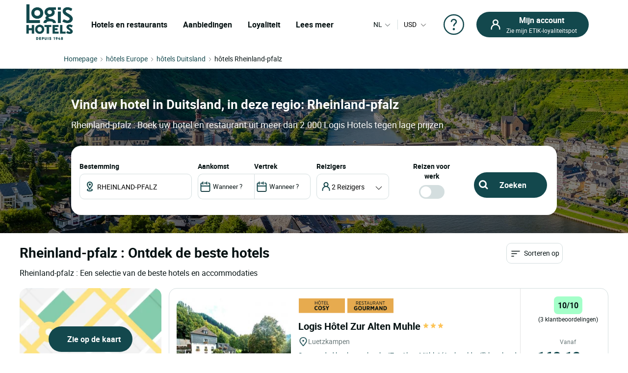

--- FILE ---
content_type: text/html; charset=UTF-8
request_url: https://www.logishotels.com/hotel/nl/duitsland/rheinland-pfalz
body_size: 22572
content:
<!DOCTYPE html>
<html lang="nl-NL">
    <head>
        <base href="https://www.logishotels.com/hotel/nl/duitsland/rheinland-pfalz" />
        <meta name="viewport" content="width=device-width, initial-scale=1.0">
        <title>De beste hotels en prijzen in Rheinland-pfalz - LOGIS Hotels</title>
        <meta name="description"
        	content="Goedkoop hotel in Rheinland-pfalz? Ontdek deze prachtige regio en boek tegen een lage prijs bij 2000 LOGIS-hotels." />
        <meta name="title"
        	content="De beste hotels en prijzen in Rheinland-pfalz - LOGIS Hotels" />
        <meta name="keywords"
        	content="hotel in de streek Rheinland-pfalz, Hotel van Rheinland-pfalz, hotels in Rheinland-pfalz" />
         
          			<link href="https://www.logishotels.com/hotel/nl/duitsland/rheinland-pfalz" rel="canonical" />
		<link href="https://www.logishotels.com/hotel/allemagne/rhenanie-palatinat" rel="alternate" hreflang="fr-FR" />
			<link href="https://www.logishotels.com/hotel/de/deutschland/rheinland-pfalz" rel="alternate" hreflang="de-DE" />
			<link href="https://www.logishotels.com/hotel/es/alemania/renania-palatinado" rel="alternate" hreflang="es-ES" />
			<link href="https://www.logishotels.com/hotel/en/germany/rhineland-palatinate" rel="alternate" hreflang="en-GB" />
			<link href="https://www.logishotels.com/hotel/it/germania/renania-palatinato" rel="alternate" hreflang="it-IT" />
			<link href="https://www.logishotels.com/hotel/nl/duitsland/rheinland-pfalz" rel="alternate" hreflang="nl-NL" />
	

	<link href="https://www.logishotels.com/hotel/allemagne/rhenanie-palatinat" rel="alternate" hreflang="x-default" />


	<link href="https://www.logishotels.com/hotel/commun/assets/favicon.ico" rel="shortcut icon" type="image/vnd.microsoft.icon" />

	<meta name="viewport" content="width=device-width, initial-scale=1.0, maximum-scale=1.0, user-scalable=0" />


	<meta http-equiv="content-type" content="text/html; charset=utf-8" />
	<meta name="HandheldFriendly" content="true" />
	<meta name="apple-mobile-web-app-capable" content="YES" />
		    <meta name="robots" content="index, follow" />
	


	<meta name="apple-mobile-web-app-title" content="Logis Hotels">
	<meta property="og:image" content="https://www.logishotels.com/images/visuel_textual/Image_R_land_rhenanie.jpg" />
	<!-- fonts -->
	<link rel="preload" as="font" href="https://www.logishotels.com/templates/sw_logis/fonts/roboto/Roboto-Regular-op.woff2" crossorigin="anonymous" type="application/font-woff2" />
	<link rel="preload" as="font" href="https://www.logishotels.com/templates/sw_logis/fonts/roboto/Roboto-Regular-op.woff" crossorigin="anonymous" type="font/woff" />
	<link rel="preload" as="font" href="https://www.logishotels.com/templates/sw_logis/fonts/roboto/roboto-medium-op.woff2" crossorigin="anonymous" type="application/font-woff2" />
	<link rel="preload" as="font" href="https://www.logishotels.com/templates/sw_logis/fonts/roboto/roboto-medium-op.woff" crossorigin="anonymous" type="font/woff" />
	<link rel="preload" as="font" href="https://www.logishotels.com/templates/sw_logis/fonts/roboto/roboto-bold-op.woff2" crossorigin="anonymous" type="application/font-woff2" />
	<link rel="preload" as="font" href="https://www.logishotels.com/templates/sw_logis/fonts/roboto/roboto-bold-op.woff" crossorigin="anonymous" type="font/woff" />
	<!-- fin -->

	<link href="https://www.logishotels.com/hotel/commun/assets/uikit/css/uikit.min.css?v=43" rel="stylesheet" media="screen,print" as="style" />
	<link href="https://www.logishotels.com/hotel/commun/assets/css_refonte/theme.css?v=43" rel="stylesheet" media="screen,print" as="style" />
	<script src="https://www.logishotels.com/media/vendor/jquery/js/jquery.min.js?v=43" type="text/javascript"></script>
		    <script type="text/javascript" src="https://www.logishotels.com/hotel/commun/assets/uikit/js/uikit.min.js?v=43"></script>
	
	<link rel="preload" fetchpriority="high" as="image" href="https://www.logishotels.com/images/visuel_textual/Image_R_land_rhenanie.jpg" type="image">

	<script>
	    var textes = new Array();
	    textes["COM_SWHOTEL_HOTELSEARCH_ERROR_DESTINATION"] = "Gelieve een bestemming te kiezen";
	    textes["COM_SWHOTEL_HOTELSEARCH_ERROR_DATE"] = "Vul uw verblijfsdata in";
	    textes["url_annex"] = "https://www.logishotels.com/nl/firstresult";
	    textes["suivant"] = "Volgende";
	    textes["precedent"] = "Vorige";
	    textes["first_loaded"] = true;
	    textes["first_loaded_gplace"] = true;
	    var texte = new Array();
	    texte["COM_SWHOTEL_TRIER_PAR"] = "Sorteren op";
	    texte["COM_SWHOTEL_DISTANCE"] = "Afstand";
	    texte["COM_SWHOTEL_GLOBAL_TRI"] = "Sortering";
	    texte["COM_SWHOTEL_SE_RENSEIGNER_SUR_PLACE"] = "Meer informatie ter plaatse";
	    //var country_menu =[11,18,17,11239,13325,10143,10174,15284].join(',');
	    textes["nuits"] = "Night(s)";
	    textes["COM_SWHOTEL_ENFANT_AGE_DE_ENFANT"] = "Leeftijd van het kind";
	    textes["COM_SWHOTEL_AN"] = "jaar";
	    textes["COM_SWHOTEL_ANS"] = "jaar";
	    textes["voyageurs"] = "reizigers";
	    textes["voyageur"] = "reiziger";
	    textes["pers"] = "2 pers";
	    textes["COM_SWHOTEL_DESTINATIONS"] = "BESTEMMINGEN";
	    textes["COM_SWHOTEL_HOTELS"] = "HOTELS";
	    textes["COM_SWHOTEL_MES_DERNIERS_RECHERCHE"] = "Laatste zoekopdrachten";
	    textes["nbr_pers"] = " reiz";

	    var hotels = new Array();
	    var hotels_init = new Array();
	    var ifmobile = "";
	    var langpre = "nl";
	</script>

		<!-- Google  Tag Manager  GTM--><script>dataLayer = [{ 'event': 'pageView','envTemplate':'Hotel','pageName':'De beste hotels en prijzen in Rheinland-pfalz - LOGIS Hotels','envWork':'prod','envChannel':'desktop','envCountry':'nl','envLanguage':'nl','userDevice':'desktop',}];</script><!-- End Google  Tag Manager -->
<script>
                 /* initiation datalayer 4*/
                    window.dataLayer = window.dataLayer || [];
                    dataLayer.push({
                        'event' : 'page_view',
                        'page_type' : 'Hotel'
                    });
                </script>
<script>dataLayer.push({'event': 'not_logged'});</script>	<script>
	    (function(w, d, s, l, i) {
	        w[l] = w[l] || [];
	        w[l].push({
	            'gtm.start': new Date().getTime(),
	            event: 'gtm.js'
	        });
	        var f = d.getElementsByTagName(s)[0],
	            j = d.createElement(s),
	            dl = l != 'dataLayer' ? '&l=' + l : '';
	        j.async = true;
	        j.src =
	            'https://www.googletagmanager.com/gtm.js?id=' + i + dl;
	        f.parentNode.insertBefore(j, f);
	    })(window, document, 'script', 'dataLayer', 'GTM-NBGXX9J');
	</script>

		    <script src="https://www.google.com/recaptcha/api.js?onload=renderRecaptchaCallBack&amp;render=explicit&amp;hl=fr" async defer></script>
	    <script type="text/javascript" src="https://www.logishotels.com/templates/sw_logis/javascript/general.js"></script>
	    <script type="text/javascript" src="https://www.logishotels.com/components/com_ologis/assets/js/captcha_ologis.js"></script>
	    <script type="text/javascript" src="https://www.logishotels.com/media/com_swhotel/js/jquery.validate.js"></script>
	          
<meta property="og:title" content="De beste hotels en prijzen in rheinland-pfalz - LOGIS Hotels"/>
<meta property="og:type" content="Hotel"/>
<meta property="og:url" content="https://www.logishotels.com/hotel/nl/duitsland/rheinland-pfalz"/>
<meta property="og:description" content="Goedkoop hotel in rheinland-pfalz? Ontdek deze prachtige regio en boek tegen een lage prijs bij 2000 LOGIS-hotels."/>    </head>
    <body class="region" code-region="13330">
    	<noscript>
		<iframe src="https://www.googletagmanager.com/ns.html?id=GTM-NBGXX9J"
			height="0" width="0" class="uk-hidden"></iframe>
		</noscript>
    	<!-- HEADER -->
      	

<!-- <div id="loading">
    <div id="loading-image" uk-spinner="ratio: 4"></div>
</div>-->
 <header role="banner">
        <nav class="GlobHeader uk-navbar" uk-navbar  >
            <div class="contentHeader uk-width-1-2 uk-width-2-3@m uk-width-3-5@l  uk-flex uk-flex-middle ">
                <a href="#"  uk-toggle="target: #my-MenuMobile" title="Menu mobile" class="uk-hidden@m btnMobile  uk-icon" uk-icon="menu"></a>
                <div class="logo-head">
                    <a href="https://www.logishotels.com/nl/"  title="logo Logis">
                        <img class="logo-img" data-src="https://www.logishotels.com/images/LOGIS_HOTELS_DEPUIS_1948_LOGOTYP.png" alt=" logo Logis" uk-img="" width="107" height="68">
                    </a>
                </div>
                <div id="MenuDesktop" class="MenuHeader uk-visible@m">
                    <div id="topMenuID">
                    <ul class="uk-navbar-nav  mod-list">
                       <li class="item-4657">
                          <a href="#" class="item-1-menu-principal lien-menu-parent " role="button" aria-haspopup="true">Hotels en restaurants</a>
                           
<div class="DropNav" uk-drop="mode: click;">
	<div class="drop-holder"  >
	<button  id="closeDrop" class="uk-offcanvas-close uk-icon uk-close uk-visible@m" type="button" uk-close=""></button>
        <div class="navigation-block ">
            <div class="HeaderSeo uk-hidden@m uk-hidden@l ">
            	<div class="SubHeaderSeo">
                	<button class="uk-offcanvas-close uk-icon uk-close" type="button" uk-close=""></button>
                	<a href="https://www.logishotels.com/nl/" title="logo"><img class="logo-img" data-src="https://www.logishotels.com/images/LOGIS_HOTELS_DEPUIS_1948_LOGOTYP.png" alt=" logo Logis" uk-img="" width="77" height="77"></a>
                	<div id="HelpCompte-3" class="uk-float-right"></div>
            	</div>
            	<span class="btn-back-offcanvas uk-hidden@m uk-hidden@l "><i uk-icon="icon:chevron-left;ratio:0.8;"></i>Retour</span>
            	
            </div>
            <ul class="tab-nav">
              
            </ul>
        </div>
    </div>
</div>                       </li>
                       <li class="item-4658 uk-parent"><a href="#" class="s-menu-nos-offres">Aanbiedingen</a></li>
                       <li class="item-4659 uk-parent"><a href="#" class="s-menu-sous-fidelite">Loyaliteit</a></li>
                       <li class="item-4660 uk-parent"><a href="#" class="s-menu-nous-decouvrir">Lees meer</a></li>
                    </ul>
                    <div data-category="s-menu-nos-offres" class="SubMenuGlob uk-drop">
	<div class="head-menu-1"></div>
	<span class="btn-back-submenu uk-hidden@m uk-hidden@l"> <i
		uk-icon="icon:chevron-left;ratio:0.8;"> </i> Retour
	</span>
	<ul class="nav menu" id="s-menu-nos-offres">
		<li class="item-4661 divider deeper parent" data-title="Goede plannen"
			data-parent="Goede plannen"><span class="separator ">Goede plannen</span>
			<ul class="nav-child unstyled small">
				<li class="item-4663" data-title="Laatste minuten"
					data-parent="Goede plannen"><a
					href="https://www.logishotels.com/nl/bons-plans-promotions/dernieres-minutes"
					class=" link-menu-burger">Laatste minuten</a></li>
				<li class="item-4665" data-title="Reserveringen vooraf"
					data-parent="Goede plannen"><a
					href="https://www.logishotels.com/nl/bons-plans-promotions/reservations-anticipees"
					class=" link-menu-burger">Reserveringen vooraf</a></li>
				<li class="item-4666" data-title="Speciale aanbiedingen"
					data-parent="Goede plannen"><a
					href="https://www.logishotels.com/nl/bons-plans-promotions/offres-speciales"
					class=" link-menu-burger">Speciale aanbiedingen</a></li>
				<li class="item-4667" data-title="Bekijk alle"
					data-parent="Goede plannen"><a
					href="https://www.logishotels.com/nl/de-aanbiedingen"
					class="lien-voir-tout link-menu-burger">Bekijk alle</a></li>
			</ul></li>

		<li class="item-5023 divider deeper parent" data-title="Gift"
			data-parent="Gift"><span class="separator ">Gift</span>
			<ul class="nav-child unstyled small">
				<li class="item-5024" data-title="Cadeaukaart" data-parent="Gift">
					<a href="https://www.logishotels.com/nl/cadeaus/e-gift-card" class=" link-menu-burger">
					Cadeaukaart</a>
				</li>
				<li class="item-5049" data-title="Geschenkdozen" data-parent="Gift"><a href="https://logishotels.bonkdo.com/nl/networkvouchers/" class=" link-menu-burger">Geschenkdozen</a></li>
				<li class="item-5090" data-title="Bekijk alle" data-parent="Gift"><a href="https://www.logishotels.com/nl/cadeaux" class="lien-voir-tout link-menu-burger">Bekijk alle</a></li>
			</ul></li>

		<li class="item-4669 divider deeper parent"
			data-title="Séjours thématisés" data-parent="Themapauzes"><span
			class="separator ">Themapauzes</span>
			<ul class="nav-child unstyled small">
				<li class="item-4670" data-title="Fijn eetkamer "
					data-parent="Themapauzes"><a
					href="https://www.logishotels.com/nl/onze-inspirerende-verblijven/weekends-en-feestdagen/weekends-en-verblijven-voor-de-tafelfreuden"
					class=" link-menu-burger">Fijn eetkamer </a></li>
				<li class="item-4674" data-title="Voor liefhebbers"
					data-parent="Themapauzes"><a
					href="https://www.logishotels.com/nl/onze-inspirerende-verblijven/weekends-en-feestdagen/weekends-en-romantische-vakanties"
					class=" link-menu-burger">Voor liefhebbers</a></li>
				<li class="item-4671" data-title="Met de fiets"
					data-parent="Themapauzes"><a
					href="https://www.logishotels.com/nl/onze-inspirerende-verblijven/weekends-en-feestdagen/weekends-en-fietstochten"
					class=" link-menu-burger">Met de fiets</a></li>
				<li class="item-4672" data-title="Met de familie"
					data-parent="Themapauzes"><a
					href="https://www.logishotels.com/nl/onze-inspirerende-verblijven/weekends-en-feestdagen/weekends-en-familieverblijven"
					class=" link-menu-burger">Met de familie</a></li>


				<li class="item-4675" data-title="Bekijk alle"
					data-parent="Themapauzes"><a
					href="https://www.logishotels.com/nl/onze-inspirerende-verblijven/weekends-en-feestdagen"
					class="lien-voir-tout link-menu-burger">Bekijk alle</a></li>
			</ul></li>
		<li class="item-4676 divider deeper parent"
			data-title="Diensten en faciliteiten"
			data-parent="Diensten en faciliteiten"><span class="separator ">Diensten
				en faciliteiten</span>
			<ul class="nav-child unstyled small">
				
				<li class="item-4678" data-title="Bedrijven & Groepen"
					data-parent="Diensten en faciliteiten"><a
					href="https://www.logishotels.com/nl/bedrijven-en-groepen"
					class=" link-menu-burger">Bedrijven & Groepen</a></li>
				<li class="item-4679" data-title="Onze huisdiervriendelijke hotels"
					data-parent="Diensten en faciliteiten"><a
					href="https://www.logishotels.com/nl/onze-diensten-en-faciliteiten/onze-huisdiervriendelijke-hotels"
					class=" link-menu-burger">Onze huisdiervriendelijke hotels</a></li>
				<li class="item-4680" data-title="Onze hotels met zwembad"
					data-parent="Diensten en faciliteiten"><a
					href="https://www.logishotels.com/nl/onze-diensten-en-faciliteiten/onze-hotels-met-zwembad"
					class=" link-menu-burger">Onze hotels met zwembad</a></li>
					<li class="item-4681" data-title="Ontbijt"
					data-parent="Ontbijt"><a
					href="https://www.logishotels.com/nl/onze-diensten-en-faciliteiten/ontbijt-inbegrepen"
					class=" link-menu-burger">Ontbijt</a></li>
			</ul></li>

	</ul>
</div>
<div data-category="s-menu-sous-fidelite"
	class="SubMenuGlob GlobOptionMenu uk-drop uk-text-center">
	<div class="head-menu-1"></div>
	<span class="btn-back-submenu uk-hidden@m uk-hidden@l"> <i
		uk-icon="icon:chevron-left;ratio:0.8;"> </i> Retour
	</span>
	<ul class="nav menu" id="s-menu-sous-fidelite">
		<li class="item-4668" data-title="Uw loyaliteitsprogramma"
			data-parent=""><a
			href="https://www.logishotels.com/nl/etik-uw-getrouwheidsprogramma/verdien-euro-s-met-etik"
			class=" link-menu-burger"> <img
				src="https://www.logishotels.com/images/icones-header/votre-programme-de-fidelite.png"
				alt="Uw loyaliteitsprogramma" width="71" height="38" loading="lazy">
				<span class="image-title">Uw loyaliteitsprogramma</span>
		</a></li>
        <li class="item-4684" data-title=" Hulp en vragen" data-parent=""><a
			href="https://www.logishotels.com/nl/help/etik-loyaliteitshulp/vragen-over-het-trouwbaarheidsprogramma"
			class=" link-menu-burger"> <img
				src="https://www.logishotels.com/images/icones-header/faq-aide-et-questions.png"
				alt=" Hulp en vragen" width="71" height="38" loading="lazy"> <span
				class="image-title"> Hulp en vragen</span>
		</a></li>
	</ul>
</div>
<div data-category="s-menu-nous-decouvrir"
	class="SubMenuGlob GlobOptionMenu uk-drop uk-text-center">
	<div class="head-menu-1"></div>
	<span class="btn-back-submenu uk-hidden@m uk-hidden@l"> <i
		uk-icon="icon:chevron-left;ratio:0.8;"> </i>Retour
	</span>
	<ul class="nav menu" id="s-menu-nous-decouvrir">
		<li class="item-4833" data-title="Onze hotels en accommodatie"
			data-parent=""><a
			href="https://www.logishotels.com/nl/ons-ontdekken/onze-hotels-en-accommodatie/onze-accommodatie"
			class=" link-menu-burger"><img
				src="https://www.logishotels.com/images/icones-header/nos-hotels-et-hebergements.png"
				alt="Onze hotels en accommodatie" width="37" height="34"
				loading="lazy"><span class="image-title">Onze hotels en accommodatie</span></a></li>
		<li class="item-4822 active" data-title="Onze restaurants"
			data-parent=""><a
			href="https://www.logishotels.com/nl/onze-diensten-en-faciliteiten/onze-restaurants"
			class=" link-menu-burger"><img
				src="https://www.logishotels.com/images/icones-header/nos-restaurants.png"
				alt="Onze restaurants" width="26" height="34" loading="lazy"><span
				class="image-title">Onze restaurants</span></a></li>
		<li class="item-4830"
			data-title="Onze merken : Urban, Premium, Table distinguée"
			data-parent=""><a
			href="https://www.logishotels.com/nl/ons-ontdekken/onze-merken"
			class=" link-menu-burger"><img
				src="https://www.logishotels.com/images/icones-header/toutes-nos-marques-urbaines-premium-table-distinguee.png"
				alt="Onze merken : Urban, Premium, Table distinguée" width="61"
				height="40" loading="lazy"><span class="image-title">Onze merken :
					Urban, Premium, Table distinguée</span></a></li>
		<li class="item-4827" data-title="Onze verbintenissen" data-parent=""><a
			href="https://www.logishotels.com/nl/ons-ontdekken/onze-verbintenissen/"
			class=" link-menu-burger"><img
				src="https://www.logishotels.com/images/icones-header/nos-engagements.png"
				alt="Onze verbintenissen" width="28" height="30" loading="lazy"><span
				class="image-title">Onze verbintenissen</span></a></li>
	</ul>
</div>                    </div>
                </div>
                
                
                <!-- Menu mobile -->
                <div id="my-MenuMobile" uk-offcanvas class="uk-hidden@m uk-hidden@l MenuMobile">
                    <div id="MobileMenu" class="uk-offcanvas-bar">
                        <div class="headerMobRe">
                            <button class="uk-offcanvas-close" type="button" uk-close></button>
                             <div class="logo-head">
                                 <a href="https://www.logishotels.com/nl/"  title="logo Logis">
                                    <img class="logo-img" data-src="https://www.logishotels.com/images/LOGIS_HOTELS_DEPUIS_1948_LOGOTYP.png" alt=" logo Logis" uk-img="" width="77" height="77">
                                </a>
                            </div>
                            <div id="HelpCompte-1" class="uk-float-right"></div>
                        </div>
                         
                     </div>
                </div>
            </div>
            <!-- connexion lang-->
            <div class="LangConnexion uk-width-1-2 uk-width-1-3@m uk-width-2-5@l ">
                <div id="langDesktop" class="langDesktop">
                    <div id="TopLangId" class="ModLangDevis">
                      
                        <!-- LANGUAGE SWITCHER -->
                        <div class="navLanguage ">
                                                       
                            <a href="javascript:void(0);" class="MenuLangswitch btn_Bg_lang_" title="langswitch"  >
                                <span class="LangActiveText "></span><i uk-icon="icon:chevron-down;ratio:0.8"></i>
                            </a>
                            <div id="LangModal" uk-dropdown="mode: click" class="uk-dropdown">
                                <div class="uk-hidden@m uk-hidden@l toplang">
                                    <span class="h2_textual">
                                        Kies uw taal                                    </span>
                                    <button id="closeDrop-1" class="uk-close-default" type="button" uk-close></button>
                                </div>
                                
                                                                <ul class=" uk-dropdown-nav">
                                    <li class="" dir="ltr">
                                        <a href="https://www.logishotels.com/hotel/en/germany/rhineland-palatinate">
                                            <span class="flag_img bg-en"></span><span class="TextFlag" data-lang="EN"> English</span> </a>
                                    </li>
                                    <li class="" dir="ltr">
                                        <a href="https://www.logishotels.com/hotel/allemagne/rhenanie-palatinat">
                                            <span class="flag_img bg-fr"></span> <span class="TextFlag"  data-lang="FR">Français</span> </a>
                                    </li>
                                    <li class="" dir="ltr">
                                        <a href="https://www.logishotels.com/hotel/de/deutschland/rheinland-pfalz">
                                            <span class="flag_img bg-de"></span> <span class="TextFlag"  data-lang="DE">Deutsch </span></a>
                                    </li>
                                    <li class="" dir="ltr">
                                        <a href="https://www.logishotels.com/hotel/es/alemania/renania-palatinado">
                                            <span class="flag_img bg-es"></span> <span class="TextFlag" data-lang="ES">Español</span> </a>
                                    </li>
                                    <li class="" dir="ltr">
                                        <a href="https://www.logishotels.com/hotel/it/germania/renania-palatinato">
                                            <span class="flag_img bg-it"></span><span class="TextFlag" data-lang="IT"> Italiano</span> </a>
                                    </li>
                                    <li class="lang-active" dir="ltr">
                                        <a href="https://www.logishotels.com/hotel/nl/duitsland/rheinland-pfalz">
                                            <span class="flag_img bg-nl"></span> <span class="TextFlag" data-lang="NL">Nederlands</span> </a>
                                    </li>
                                </ul>
                                
                                                                
                            </div>
                        </div>
                        <!-- fin lang -->
                          <div class="nav-currency">
                            	



	 
	
	  <form name="form_devise" id="form_devise" method="post">
    <!-- <p class="uk-hidden@m">Valuta</p> -->
    <button type="button" class="BtnDevisModal" uk-toggle="target: #modal-Devise">
   
       	  
        <span class="Devise-1"> USD</span>
                          <span class="Devise-2 uk-hidden@m uk-hidden@l"> US DOLLAR</span>        
       	<input type="hidden" id="devise_client" value="USD" />
          <i uk-icon="icon:chevron-down;ratio:0.8;" class="uk-icon"></i>
        </button>
        <div class="ModalContainerDevise ">
      <div id="modal-Devise" class="ModalDevise" uk-modal>
       
       </div>
       </div>
       <input type="hidden" name="currency" id="currency" value="" />
    </form>
	


  

                        </div>
                    </div>
                </div>
                <!-- fin lang devis -->
                <div class="helpMenu">
                                   
                <a href="https://www.logishotels.com/nl/help/hulp-bij-reserveringen/hulp-bij-vakantieboekingen" target="_blank" uk-icon="icon:question;ratio:2.2;"></a>
                </div>
                <div class="connexionTop">
                
                <div class="version_mobile uk-hidden@s uk-hidden@m uk-hidden@l">
                    
                                                    <a class="hors_ligne uk-button uk-button-primary" href="#PanneauCompte" uk-toggle>
                            <i uk-icon="icon:sw-user;ratio:1.2;" class="uk-icon"></i></a>
                                            
                    
                </div>
                <div class="version_desktop uk-visible@s">
                                            <a class="hors_ligne uk-button uk-button-primary" href="#PanneauCompte" uk-toggle>
                            <i  uk-icon="icon:sw-user;ratio:1.2;"></i>
                            <span class="uk-visible@m">
                                <strong>Mijn account</strong>
                                Zie mijn ETIK-loyaliteitspot                            </span>
                        </a>
                                    </div>
                
             </div>
             
           </div>  

        </nav>
    </header>

<!--  -->
<div id="PanneauCompte" class="PanneauMonCompte" uk-offcanvas="flip: true">
    <div class="uk-offcanvas-bar">
        <button class="uk-offcanvas-close" type="button" uk-close></button>
        

                    <div class="modeNonConnecter ">
                <div class="h2_textual">Voer uw inloggegevens in</div>
                <div class="PanneauEtik">
                    <div><img src="https://www.logishotels.com/images/icones-header/votre-programme-de-fidelite.png" width="53" /></div>
                    <div>
                        <strong>Het gratis loyaliteitsprogramma.</strong>
                        <p>Geldig in het hotel en restaurant</p>
                    </div>
                </div>


                    <div id="rendered-creat-account" class="Content_form rendered-form">
                        <form method="post" id="form-rendered-creat-account-modal" action="https://www.logishotels.com/" class="form_login_dash_modal" >
                                        
                            <div class="champsInput">

                                <label for="card-login" class="fb-text-label">E-mailadres</label>
                                <input onkeyup="this.value = this.value.toLowerCase();" value="" type="email" class="form-control" type="text" id="text-votre-email-modal" name="card-login" placeholder="E-mailadres" autocomplete="off" aria-label="E-mailadres" required />
                                <span class="validate-email">Het ingevoerde e-mailadres komt niet overeen met een bestaand account</span>
                                <span class="highlight"></span>
                               

                            </div>
                            <div class="champsInput">
                                <label for="card-password">Wachtwoord</label>
                                <div class="uk-position-relative">
                                    <input type="password" id="password_login_modal" name="card-password" placeholder="Wachtwoord"  autocomplete="off" aria-label="Wachtwoord" required/>
                                     <button type="button" class=" input-password-toggle">
                                       <span class="icon-fw" aria-hidden="true"></span>
                                     </button>
                                      <span class="validate-password">Voer uw wachtwoord in</span>
                                </div>
                                <div class="uk-text-right"><a href="#ModalOptions_PasswordOublie" uk-toggle>Wachtwoord vergeten ?</a></div>
                            </div>


                            <input type="hidden" name="option" value="com_ologis"> 
                            <input type="hidden" name="view" value="compte"> 
                            <input type="hidden" name="task" value="authentification"> 
                            <input type="hidden" name="url" value="https://www.logishotels.com/nl/my-account"> 
                            
                            <div class=" form-group field-button-valider">
                                
                                <button type="button" disabled="disabled" onclick="validateForm(this,'form-rendered-creat-account-modal','recaptchaLogin_modal');"  class="uk-button uk-button-primary btn-login" name="button-valider"  id="button-valider-modal">Inloggen</button> 

                            </div>              
                           <!-- #######################  BEGIN RECAPTCHA INVISIBLE #######################  -->  
                                                   
                            <div id='recaptchaLogin_modal'></div>                     
                            <input id="public_key_invisible" type="hidden" value="6Le-2qgUAAAAAImRsvXfc3j93HN3p4B2fjD14R6N"/>
                            <!-- #######################  END RECAPTCHA INVISIBLE #######################  -->  
                        </form>
                    </div>    



                <div class="champsInput">
                    <button class="uk-button uk-button-secondary" onclick="window.location.href='https://www.logishotels.com/nl/create-account/ ';">Word lid van het loyaliteitsprogramma</button>
                </div>
                <div class="lienPanneau">
                    <a href="https://www.logishotels.com/nl/acces-a-mes-reservations">Mijn boekingen bekijken zonder account</a>
                    <a href="https://www.logishotels.com//nl/help/etik-loyaliteitshulp/vragen-over-het-trouwbaarheidsprogramma" class="besoin_daide">Help</a>
                </div>
            </div>


        
    </div>
</div>



<!-- modal -->
<div id="ModalOptions_PasswordOublie" class="PasswordForget Content_form" uk-modal>
    <div class="uk-modal-dialog uk-modal-body">
        <button class="uk-modal-close-default" type="button" uk-close></button>
        <div class="modal-body" id="modal-send">
            <span class="h2_textual uk-modal-title uk-text-center">
                Wachtwoord vergeten ?            </span>
            <form method="post" id="PasswordOublie" action="?option=com_ologis&task=PasswordOublie">
                <div class="form-group field-text-votre-email">
                    <span style="display: none;" id="msg_identifiant_invalide" class="error error_msg">
                        COM_SWOLOGIS_EMAIL_INEXISTANT</span>
                    <label for="courriel_in" class="fb-text-label">E-mailadres</label>
                    <input onkeyup="this.value=this.value.toLowerCase()" type="text" name="courriel_in" id="courriel_in" placeholder="Email" />
                    <span class="validate-email">Het ingevoerde e-mailadres komt niet overeen met een bestaand account</span>
                    <span class="highlight"></span>
                   
                </div>
                <p class="txt_forgetpass_msg">
                    U ontvangt een link om uw wachtwoord opnieuw in te stellen                </p>
                <div id='recaptchaLogin_forgetPassword'></div>
            </form>
            <div class="fb-button form-group field-button-valider">
                <button onclick="validateForm_forgetPassword(this,'PasswordOublie','recaptchaLogin_forgetPassword');" id="button-valider_mps" name="text-votre-email" class="uk-button uk-button-primary">
                    Bevestigen</button>
            </div>
        </div>

    </div>
</div>


<div id="emailConfSend" class="PasswordForget Content_form" uk-modal>
    <div class="uk-modal-dialog uk-modal-body">
        <button class="uk-modal-close-default" type="button" uk-close></button>

        <div class="modal-body" id="modal_message" >
            <span class="h2_textual uk-modal-title uk-text-center">
                Wachtwoord vergeten?            </span>
            <div class="img_etape uk-text-center">
                <img data-src="https://www.logishotels.com//components/com_ologis/assets/images/check.svg" alt="Wachtwoord vergeten?" width="60" height="61" uk-img>
            </div>
            <p class="txt_reini_pss">
                We hebben u zojuist een link gestuurd! <br />Klik op de link om uw wachtwoord opnieuw in te stellen            </p>
        </div>
    </div>
</div>

<!-- fin -->

<script type="text/javascript">

   jQuery ( document ).ready ( function () {

        var isshow = localStorage.getItem('isshow');
        if (isshow== null) {
            localStorage.setItem('isshow', 1);
        }
        $(".input-password-toggle").click(function() {

            $(this).toggleClass("icon-eye");
                input = $(this).parent().find("input");
            if (input.attr("type") == "password") {
                input.attr("type", "text");
            } else {
                input.attr("type", "password");
            }
        });



    show_password ();
    forget_password ();
    //mdp_oublie ();
    jQuery( "#form-rendered-creat-account-modal input" ).keyup(function() {
        jQuery( this ).parent().find("label").show();
         if(!jQuery( this ).val() ){
             jQuery( this ).parent().find("label").hide();
         }
    });


    if(jQuery('#form-rendered-creat-account-modal').length){        
        if ( jQuery ( '#form-rendered-creat-account-modal' ).validate().checkForm() ) {
            jQuery ( '#form-rendered-creat-account-modal #button-valider-modal' ).prop ( "disabled" , false );
        }
    }



    jQuery ( "#form-rendered-creat-account-modal" ).validate ( { 
    rules : {
        "card-password" : "required" , "card-login" : {
        required : true , email : true
        }
    } , errorPlacement : function ( error , element ) {
    }

    } );

    jQuery ( '#form-rendered-creat-account-modal input' ).on ( 'keyup blur' , function (event) {
        //var form_account = jQuery( "#form-rendered-creat-account-modal" ).validate();
        if (event.keyCode === 13 && form_account.valid() ==true) {
            validateForm(this,'form-rendered-creat-account-modal','recaptchaLogin_modal');
        }   

    } );

    jQuery ( '#form-rendered-creat-account-modal #text-votre-email-modal' ).on ( 'blur' , function (event) {
        var form_account = jQuery( "#form-rendered-creat-account-modal" ).validate();
        
        if ( jQuery ( '#form-rendered-creat-account-modal' ).validate().checkForm() ) {
            jQuery ( '#form-rendered-creat-account-modal #button-valider-modal' ).addClass ( 'valid' );
            jQuery ( '#form-rendered-creat-account-modal #button-valider-modal' ).prop ( "disabled" , false );
            
        }else {
            jQuery ( '#form-rendered-creat-account-modal #button-valider-modal' ).removeClass ( 'valid' );
            jQuery ( '#form-rendered-creat-account-modal #button-valider-modal' ).prop ( "disabled" , true );
        }

        //check si l'email est valide ou pas (ticket 60388)
        var emailIsValid = jQuery ( '#form-rendered-creat-account-modal' ).validate().element(jQuery('#text-votre-email-modal'));
        if(emailIsValid){
            jQuery ( '#form-rendered-creat-account-modal .validate-email' ).hide();
        }else{
            jQuery ( '#form-rendered-creat-account-modal .validate-email' ).show();
        }


    });

    $('#form-rendered-creat-account-modal #password_login_modal').on('blur', function(event) {

        var passwordField = jQuery('#password_login_modal').val().trim();

        // Vérifier manuellement si le champ de mot de passe a une valeur
        if (passwordField !== '') {
            // Si le champ a une valeur, on cache le message d'erreur
            jQuery('#form-rendered-creat-account-modal .validate-password').hide();
        } else {
            // Si le champ est vide, on affiche le message d'erreur
            jQuery('#form-rendered-creat-account-modal .validate-password').show();
        }

        // Vérifier la validité du formulaire
        if (jQuery('#form-rendered-creat-account-modal').validate().checkForm()) {
            jQuery('#form-rendered-creat-account-modal #button-valider-modal').addClass('valid');
            jQuery('#form-rendered-creat-account-modal #button-valider-modal').prop("disabled", false);
        } else {
            jQuery('#form-rendered-creat-account-modal #button-valider-modal').removeClass('valid');
            jQuery('#form-rendered-creat-account-modal #button-valider-modal').prop("disabled", true);
        }

    });
});
//-->
</script>






<!-- //HEADER -->
<script>
jQuery(document).ready(function($) {
jQuery(window).on('load', function () {
    jQuery('#loading').hide();
  });
});
var LangText = jQuery('.lang-active .TextFlag').attr('data-lang');
jQuery('.LangActiveText').text(LangText);
if (jQuery(window).width() < 960) {
    jQuery('#closeDrop-1').click(function(){
        UIkit.dropdown("#LangModal").hide();
    });
    
    
}else{
 //jQuery(".MenuHeader").find(".uk-navbar-nav .uk-parent").appendTo(".MonCompteDesktopDiv ul ");
    
}
</script>

          <!-- //HEADER -->
    	<main role="main">
    		<!-- dbut moteur -->
         	  <div id="PathwayDesktop">
<ul itemtype="http://schema.org/BreadcrumbList" class="breadcrumb">
               <li itemprop="itemListElement" itemscope itemtype="http://schema.org/ListItem" >
        <a href="https://www.logishotels.com" itemprop="item"> <span itemprop="name">Homepage</span> </a>
        <meta itemprop="position" content="1">
      </li>
                                  
                                <li itemprop="itemListElement" itemscope itemtype="http://schema.org/ListItem">
                  	<i class="uk-icon" uk-icon="chevron-right"></i>
                     <a href="https://www.logishotels.com/hotel/nl" itemprop="item"> <span itemprop="name">hôtels Europe</span></a>
                      <meta itemprop="position" content="2" />
                  </li>
                                                
                                <li itemprop="itemListElement" itemscope itemtype="http://schema.org/ListItem">
                  	<i class="uk-icon" uk-icon="chevron-right"></i>
                     <a href="https://www.logishotels.com/hotel/nl/duitsland/" itemprop="item"> <span itemprop="name">hôtels Duitsland</span></a>
                      <meta itemprop="position" content="3" />
                  </li>
                                                
                             
                  <li itemprop="itemListElement" itemscope itemtype="http://schema.org/ListItem">
                  	<i class="uk-icon" uk-icon="chevron-right"></i>
                     <span   itemprop="name"> <span itemprop="name">hôtels Rheinland-pfalz</span></span>
                      <meta itemprop="position" content="4" />
                  </li>
                       </ul>
   </div>
   
   

      
   <script type="application/ld+json">
{"@context":"https://schema.org","@type":"BreadcrumbList","itemListElement":[{"@type":"ListItem","position":1,"item":{"@id":"https://www.logishotels.com","name":"Homepage"}},{"@type":"ListItem","position":2,"item":{"@id":"https://www.logishotels.com/hotel/nl","name":"hôtels Europe"}},{"@type":"ListItem","position":3,"item":{"@id":"https://www.logishotels.com/hotel/nl/duitsland/","name":"hôtels Duitsland"}},{"@type":"ListItem","position":4,"item":{"name":"hôtels Rheinland-pfalz"}}]}</script>


   
              <div id="niveau_area" class="bann_search">
    <img data-src="https://www.logishotels.com/images/visuel_textual/Image_R_land_rhenanie.jpg" uk-img class="uk-visible@m" />    <div class="BgSearchHome"></div>
    <div class="StickySearch" uk-sticky="">
        <div class="moteur_search">



            	<h1>Vind uw hotel in Duitsland, in deze regio: Rheinland-pfalz</h1>	  	<p class="h2_textual">Rheinland-pfalz : Boek uw hotel en restaurant uit meer dan 2.000 Logis Hotels tegen lage prijzen</p>
	

            <div id="MobileSearchT" class="SearchMobileTextual ContentSearch uk-position-relative uk-hidden@m uk-hidden@l">
                <div class="DestinationMoteur">
                    <label for="destination">Bestemming</label>
                    <input type="text" value="RHEINLAND-PFALZ" name="destination" placeholder="Bestemming, stad, hotelnaam..." class="destination_ville destVilleMob">
                    <input type="text" value="RHEINLAND-PFALZ" name="destination_" placeholder="Bestemming ? Wanneer ? 2 pers ... " class="destVilleMobSticky destination_ville MobSticky">
                </div>
                <div class="DateMoteur">
                    <div class="DateGlob">
                        <label for="DateIn">Data</label>
                        <input type="text" value="Wanneer ?" class="DateArrive dateArriveMobile" placeholder="Wanneer ?" autocomplete="off" />
                    </div>
                    <div class=" ChampVoyage">
                        <label for="adult_ville">reizigers</label>
                        <input type="text" name="adult_ville" class="adult_ville" value="2 reizigers " autocomplete="off" aria-label="2 volwassenen  - 0 kinderen">
                    </div>
                </div>
                <span uk-toggle="#ModalSearchMob" uk-toggle class="uk-position-cover"></span>
            </div>

            <div id="ModalSearchMob" class="ModalTextualSearch">
                <div class="uk-hidden@m uk-hidden@l">
                    <div class="uk-modal-title">Uw zoekopdracht</div>
                    <button class="uk-modal-close-default" type="button" uk-close></button>
                </div>
                <div id="map_canvas" style="display:none;"></div>
                <div id="google_autocompleter"></div>
                <div id="result"></div>
                                <form method="get" onsubmit="return verifForm_annex(this);" action="/nl/hotels" id="hotelsearchForm">
                                        <div class="uk-grid-small ContentSearch" uk-grid>
                        <div class="uk-width-1-1 uk-width-1-4@m  DestinationMoteur">
                            <span id="destination-clean" class="clean-input uk-hidden" uk-icon="close"></span>
                            <img id="destination-spinner" src="https://www.logishotels.com/images/spinner-1.gif" alt="spinner">
                            <label for="destination">Bestemming</label>
                            <input value="RHEINLAND-PFALZ" type="text" name="destination" id="destination" class="ui-autocomplete-input destination_ville"
                                title="Destination"  placeholder="Bestemming, stad, hotelnaam..." autocomplete="off">
                                                    </div>
                        <div class="uk-width-1-4@m  DateMoteur ">
                            <div class="DateGlob">
                                <label for="DateIn">AANKOMST</label>
                                <input readonly="readonly" type="text" id="DateIn" name="DateIn" value="" class="DateArrive input_dates" placeholder="Wanneer ?" autocomplete="off" />
                            </div>
                            <div class="DateGlob">
                                <label for="DateIn">VERTREK</label>
                                <input readonly="readonly" aria-label="DateOut" type="text" id="DateOut" name="DateOut" value="" class="DateDepart input_dates" placeholder="Wanneer ?" autocomplete="off" />
                            </div>

                        </div>
                        <div class="uk-width-1-1 uk-width-1-6@m  ChampVoyage">
                            <label for="adult_ville">reizigers</label>
                            <button class=" buttonvoyage uk-width-1-1" type="button" aria-label="voyageur">
                                <span id="nb_personne">
                                    2 reizigers                                </span>
                                <span class=" uk-icon" uk-icon="chevron-down"></span>
                            </button>
                            <div class="BlocRommPop" uk-dropdown="mode: click;">
                                <hr class="HomeSep">
                                <div class="adultLine lineRoom uk-flex uk-flex-middle">
                                    <label for="input_adulte">
                                        volwassene(n)</label>
                                    <button onclick="ChangeNumberOccupation(this,1,15,'adulte');" class="minus" type="button" aria-label="Schrappen"><span class="sr-only">
                                            Schrappen</span></button>
                                    <input readonly="readonly" id="input_adulte" class="adultsNumber number" name="nb_adultes" type="text" value="2" tabindex="-1">
                                    <button onclick="ChangeNumberOccupation(this,1,15,'adulte');" class="plus" type="button" aria-label=" Toevoegen"><span class="sr-only">
                                            Toevoegen</span></button>
                                </div>
                                <hr>
                                <div class="EnfantLine lineRoom uk-flex uk-flex-middle">
                                    <label for="input_enfant">
                                        kind(eren) <span>van 0 t/m 12 jaar</span></label>
                                    <button onclick="ChangeNumberOccupation(this,0,10,'enfant');" id="minus" class="minus" type="button" aria-label="Schrappen"><span class="sr-only">
                                            Schrappen</span></button>
                                    <input readonly="readonly" id="input_enfant" class="EnfantNumber number" name="nb_enfants" type="text" value="0" tabindex="-1">
                                    <button onclick="ChangeNumberOccupation(this,0,10,'enfant');" id="plus" class="plus" type="button" aria-label="Toevoegen"><span class="sr-only">
                                            Toevoegen</span></button>
                                </div>

                                <div id="AgeEnfant_container" class="AgeEnfant lineRoom">

                                    
                                </div>

                                                                    <hr>
                                    <div class="lineRoom uk-flex uk-flex-middle">
                                        <label for="nb_chambres">Kamer(s)</label>
                                        <button onclick="ChangeNumberChambre(this,1,5,'chambres');" id="minus-1" class="minus" type="button" aria-label="Schrappen"><span class="sr-only">
                                                Schrappen</span></button>
                                        <input id="nb_chambres" class="number" name="nb_chambres" type="text" value="1" tabindex="-1">
                                        <button onclick="ChangeNumberChambre(this,1,5,'chambres');" id="plus-1" class="plus" type="button" aria-label="Toevoegen"><span class="sr-only">
                                                Toevoegen</span></button>
                                    </div>
                                                                <span onclick="closeMe('BlocRommPop')" class="ValiderBtn">Valideren</span>
                            </div>
                        </div>
                        <div class="TravelMoteur uk-width-1-6@m">
                            <label for="you-travel">
                                <strong>Reizen voor werk</strong>
                                <input type="checkbox" name="you-travel" id="you-travel">
                                <span></span>
                            </label>
                        </div>
                        <div class=" uk-width-1-1 uk-width-1-6@m ">
                            <input type="submit" value="Zoeken" class="btnRecherche uk-button uk-button-primary uk-width-1-1" title="Zoeken">
                                                            <input id="destination_val" name="destination_val" type="hidden" value="RHEINLAND-PFALZ" />
                                <input id="destination_lat" name="destination_lat" type="hidden" value="" />
                                <input id="destination_long" name="destination_long" type="hidden" value="" />
                                <input id="destination_short" name="destination_short" type="hidden" value="" />
                                <input id="destination_hotel_code" name="destination_hotel_code" type="hidden" value="" />
                                								<input id="zoneid" name="zoneid" type="hidden" value="13330" />
								                                <? /* SWPP #56909 Hôtels non-réservables à partir des pages textual target */ ?>
                                <input type="hidden" name="opt_chambre" id="opt_chambre" value="2" />

                                                                                       </div>
                    </div>
                </form>
            </div>
        </div>

    </div>
</div>


<div id="ModalOptions_error" class="Modal_cal_alt" uk-modal style="top:90px">
    <div class="uk-modal-dialog">
        <div class="uk-alert-danger" uk-alert>
            <button class="uk-modal-close-default" type="button" uk-close></button>
            <p class="modal-body-msg-cal" aria-hidden="true"></p>
        </div>
    </div>
</div>    		<!-- fin moteur -->
    		<div uk-filter="target: .js-filter-dispo" class="Pagecontent uk-container uk-container-center">
    			<div class="TopContent" uk-grid>
	<div class="TitleTop uk-width-4-5@m">
		

		
			<h2>Rheinland-pfalz : Ontdek de beste hotels</h2>
			<p class="uk-visible@m">Rheinland-pfalz : Een selectie van de beste hotels en accommodaties</p>

		
		
	</div>

	<div class="uk-width-1-5@m TriTop" uk-slider>
		<ul class="uk-slider-items">
			<li class="uk-hidden@m uk-hidden@l"><a onclick='document.getElementById("form_id").submit();' target="_blank" class="showMapMobile BtnFilterMob"><i uk-icon="icon:sw-map;ratio:0.8;"></i>Kaart</a></li>
			<li class="uk-hidden@m uk-hidden@l"><span id="BtnEquipementPopulaire" class="BtnFilterMob" title="equipement populaire"><span class="marg-5" uk-icon="sw-equip"></span>Populaire faciliteiten</span></li>

			<li class="TriPar">
				<div class=" SelectTri ">
					<i uk-icon="sw-sort"></i>
					<select name="trier_par" aria-label="trier par">

						<option  value="data-order">Sorteren op</option>
												<option value="data-prix">Prijs oplopend</option>
						<option value="data-prix-desc">Prijs aflopend</option>
						<option value="data-avis-desc">Klantbeoordeling</option>
					</select>
				</div>
			</li>
			<li class="uk-hidden@m uk-hidden@l"><span id="BtnEtoile" class="BtnFilterMob"><span class="marg-5" uk-icon="sw-grade"></span>Sterren</span></li>
			<li class="uk-hidden@m uk-hidden@l"><span class="BtnFilterMob" style="visibility: hidden">&nbsp;</span></li>
		</ul>
	</div>
</div>


<div class="uk-hidden" id="hidden_tri">
	<div id="data-order" uk-filter-control="sort: data-order"></div>
		<div id="data-prix" uk-filter-control="sort: data-prix">Prijs oplopend</div>
	<div id="data-prix-desc" uk-filter-control="sort: data-prix; order: desc">Prijs aflopend</div>
	<div id="data-avis-desc" uk-filter-control="sort: data-avis; order: desc">Klantbeoordeling</div>
</div>    			<div class="uk-grid-small" uk-grid>
    				<!-- left -->
           	 		<div class="LeftPage uk-width-1-4@m">
    					<div id="containerFilterListe">
			<div class="MapLeft uk-position-relative RadiusGlob"
			data-src="https://www.logishotels.com/hotel/commun/assets/images/map.png"
			uk-img>
		
			<a onclick='document.getElementById("form_id").submit();' target="_blank"
				title="Zie op de kaart"
				class="uk-position-cover uk-flex uk-flex-middle uk-flex-center"> <span
					class="uk-button uk-button-primary"><i class="marg-5"
						uk-icon="location"></i>
					Zie op de kaart</span>
			</a>


		</div>
		<form id="form_id" target="_blank" method="get" action="/nl/recherche-cartographique?zoneid=13330">

		<input type="hidden" name="zoneid" value="13330" />		<input name="viewmap" type="hidden" value="true" />
		<input name="textual" type="hidden" value="1" />
		<div id="EquipementPopulaire" class="FilterLeft EquipementPopulaireClss">
			<div class="SubFiltreCanvas ">
				<div class="TitreFiltre uk-position-relative">
					Populaire faciliteiten <span
						class="closeCanva uk-hidden@m uk-hidden@l" uk-close></span>
				</div>
				<div class="ElementFilter dataLayerFilter">
					<label for="wifi">
						<input name="filter-services[]"
							data-libelle="'Wifi'" filter-type="data-services" value="33" filter-value="33"
							class="uk-checkbox sw-check" type="checkbox"> <span
							class="libelleFiltre">'Wifi'</span>
						<span class="Nbfiltre" filter-type="data-services" filter-value="33"></span>
					</label>
				</div>
				<div class="ElementFilter dataLayerFilter">
					<label for="Restaurant">
						<input name="filter-services[]"
							id="Restaurant" data-libelle="Restaurant"
							filter-type="data-services" filter-value="RESTO" value="RESTO"
							class="uk-checkbox sw-check" type="checkbox">
						<span class="libelleFiltre">Restaurant</span> <span
							class="Nbfiltre" filter-type="data-services" filter-value="RESTO"></span>
					</label>
				</div>
				<div class="ElementFilter dataLayerFilter">
					<label for="annimaux">
						<input name="filter-services[]" id="annimaux"
							data-libelle="Huisdieren toegestaan" filter-type="data-services"
							filter-value="21" value="21" class="uk-checkbox sw-check" type="checkbox">
						<span class="libelleFiltre">Huisdieren toegestaan</span>
						<span class="Nbfiltre" filter-type="data-services"
							filter-value="21"></span>
					</label>
				</div>
				<div class="ElementFilter">
					<label for="Piscine">
						<input name="filter-services[]" id="Piscine"
							data-libelle="Zwembad" filter-type="data-services"
							filter-value="10" value="10"
							class="uk-checkbox sw-check" type="checkbox">
						<span class="libelleFiltre">Zwembad</span> <span class="Nbfiltre"
							filter-type="data-services" filter-value="10"></span>
					</label>
				</div>
				<div class="ElementFilter dataLayerFilter">
					<label for="Parking">
						<input name="filter-services[]" id="Parking"
							data-libelle="Parkeren" filter-type="data-services"
							filter-value="5" value="5"
							class="uk-checkbox sw-check" type="checkbox">
						<span class="libelleFiltre">Parkeren</span> <span
							class="Nbfiltre" filter-type="data-services" filter-value="5"></span>
					</label>
				</div>

				<div class="ElementFilter dataLayerFilter">
					<label for="Borne_electrique">
						<input name="filter-services[]" id="Borne"
							data-libelle="Elektriciteitsterminal" filter-type="data-services"
							filter-value="70" value="70"
							class="uk-checkbox sw-check" type="checkbox">
						<span class="libelleFiltre">Elektriciteitsterminal</span> <span
							class="Nbfiltre" filter-type="data-services" filter-value="70"></span>
					</label>
				</div>

				<div class="ElementFilter uk-hidden@m uk-hidden@l">
					<span class="closeCanva uk-button uk-button-primary uk-width-1-1">Bekijk de resultaten</span>
				</div>
			</div>
		</div>
	</form>
	<div id="Etoile" class="FilterLeft">
		<div class="SubFiltreCanvas ">
			<div class="TitreFiltre">
				Sterren <span class="closeCanva uk-hidden@m uk-hidden@l" uk-close></span>
			</div>
			<div class="uk-child-width-1-5 uk-grid-collapse" uk-grid>
				<div class="EtoileFiltre ElementFilter">
					<label><input data-libelle="1 ster" class="uk-checkbox sw-check"
							filter-type="data-rating-stars" filter-value="etoile1" type="checkbox"
							name="filter-services[]"><span>1</span></label>
				</div>
				<div class="EtoileFiltre ElementFilter">
					<label><input data-libelle="2 sterren" class="uk-checkbox sw-check"
							filter-type="data-rating-stars" filter-value="etoile2" type="checkbox"
							name="filter-services[]"><span>2</span></label>
				</div>
				<div class="EtoileFiltre ElementFilter">
					<label><input data-libelle="3 sterren" class="uk-checkbox sw-check"
							filter-type="data-rating-stars" filter-value="etoile3" type="checkbox"
							name="filter-services[]"><span>3</span></label>
				</div>
				<div class="EtoileFiltre ElementFilter">
					<label><input data-libelle="4 sterren" class="uk-checkbox sw-check"
							filter-type="data-rating-stars" filter-value="etoile4" type="checkbox"
							name="filter-services[]"><span>4</span></label>
				</div>

				<div class="EtoileFiltre ElementFilter">
					<label><input data-libelle="5 sterren" class="uk-checkbox sw-check"
							filter-type="data-rating-stars" filter-value="etoile5" type="checkbox"
							name="filter-services[]"><span>5</span></label>
				</div>
			</div>
			<div
				class="uk-float-left uk-width-1-1 ElementFilter uk-hidden@m uk-hidden@l">
				<span class="closeCanva uk-button uk-button-primary uk-width-1-1">Bekijk de resultaten</span>
			</div>
		</div>
	</div>
</div>           	 		</div>
           	 		<!-- fin left -->
           	 		<div class="RightPage uk-width-3-4@m" id="listHotels">
           	 			<div class="RecapFilter"></div>
						<div class="recap_filter_tri uk-hidden"></div>
           	 			<div class="js-filter-dispo">
					  <!-- liste -->
										          <div id="ListeHotel_228947"
				  	class="ListeHotel  uk-grid-small ListeTextualHotel RadiusGlob hotel uk-grid show_in_filter" uk-grid
					data-services="16#3#33#45#49#5#9#RESTO"
					data-prix = "168.12"
					data-order = "1294"
					data-rating-stars = "etoile3"
					data-avis="10.00">
					<div class="uk-width-4-5@m Contenttextual uk-grid-small" uk-grid>
           	 						<div class=" uk-width-2-5 uk-width-1-3@m ImgHotel">
												<a  class="ImgTextual RadiusGlob uk-position-relative target-to-hotel-dl" onclick='ga("send", "event", "detail textual Ville", "clic", "Logis Hôtel Zur Alten Muhle (LUETZKAMPEN)","fr");'
            										title="Logis Hôtel Zur Alten Muhle"
            										aria-label="Logis Hôtel Zur Alten Muhle"
            										href="/nl/hotel/logis-hotel-zur-alten-muhle-228947" target="_blank" data-currency-dl="USD"
                                  data-value-dl="145"
                                  data-item-name-dl="Logis Hôtel Zur Alten Muhle"
                                  data-item_id-dl="228947"                
                                  data-location-id-dl="LUETZKAMPEN"
                                  data-index-dl="0"
                                  data-item-brand-dl="LOGIS HOTELS"
                                  data-price-dl="168.12"
                                  data-list-name-dl = "Pages textual"
                                  data-quantity-dl="1"> <img uk-img
        											data-src="https://medias.logishotels.com/property-images/228947/facade/retro/moyen/hotel-zur-alten-muhle-facade-luetzkampen-786030.jpg"
        											alt="Logis Hôtel Zur Alten Muhle" width="360" height="270" />
												</a>
							      </div>
								  <div class="uk-width-3-5 uk-width-2-3@m">
																				    <div class="SegmentTextual">

																								<span class="seg-cos" ></span>
																								<span class="seg-tgou" ></span>
																	
											</div>
									   									   <h3>
            								<a class="target-to-hotel-dl" data-currency-dl="USD"
                                  data-value-dl="145"
                                  data-item-name-dl="Logis Hôtel Zur Alten Muhle"
                                  data-item_id-dl="228947"                
                                  data-location-id-dl="LUETZKAMPEN"
                                  data-index-dl="0"
                                  data-item-brand-dl="LOGIS HOTELS"
                                  data-price-dl="168.12"
                                  data-list-name-dl = "Pages textual"
                                  data-quantity-dl="1" href="/nl/hotel/logis-hotel-zur-alten-muhle-228947"
            								   title="Hôtel : Logis Hôtel Zur Alten Muhle">
            					               Logis Hôtel Zur Alten Muhle&nbsp;<span
            									class="hotel_rating stars_3"
            									title="3 étoiles"  target="_blank">3</span>
            								</a>
            							</h3>
										<p class="AdresseTextual"><span ></span>Luetzkampen </p>
										        	                              <a class="DescriptionTextual" href="/nl/hotel/logis-hotel-zur-alten-muhle-228947"
            								   title="Hôtel : Logis Hôtel Zur Alten Muhle" target="_blank">Surrounded by the peaks, the "Zur Alten Mühle" (At the old mill) hotel and restaurant is located on the banks of the Our....</a>
        	                              										     										<div class="EquipementTextual uk-visible@m">
        										        							 					<span class="icon_service ColorPrimary" data-uk-tooltip title="Dit hotel heeft Wi-Fi" value="33" uk-icon="icon:sw-33; ratio:1.2" ></span>
                                                           							 					<span class="icon_service ColorPrimary" data-uk-tooltip title="Dit hotel heeft een restaurant" value="RESTO" uk-icon="icon:sw-RESTO; ratio:1.2" ></span>
                                                           							 					<span class="icon_service ColorPrimary" data-uk-tooltip title="Dit etablissement heeft een parkeerplaats" value="5" uk-icon="icon:sw-5; ratio:1.2" ></span>
                                                                  	 							</div>
           	 														      </div>


	               </div>
				  
				   <div class="uk-width-1-5@m RightListeTextual">
				     <div uk-grid="">
					      	<div class="pointTextual uk-width-2-5 uk-width-1-1@m">
							  					      	 								<a class=" BadgeAvis"
									onclick='ga("send", "event", "avis textual Ville", "clic", "Logis Hôtel Zur Alten Muhle (LUETZKAMPEN)","fr");'
									title="Logis Hôtel Zur Alten Muhle - 'Mening van gasten'"
									href="/nl/hotel/logis-hotel-zur-alten-muhle-228947?layout=avis" class="note">
									<span class="scoreAvis">10/10</span> 
									
								</a>
								<span class="NumAvis">(3 klantbeoordelingen)													 </span>
								  								    
								 </div>
				               
				                
								 <div class="PrixTextual uk-width-3-5 uk-width-1-1@m">
                                    									<span class="Apartire">Vanaf</span> 
									<a class="PrixGlob ColorPrimary" href="/nl/hotel/logis-hotel-zur-alten-muhle-228947" target="_blank">
											168.12											<strong>USD</strong>
									</a>
									 											<span class="NuitTextual uk-visible@m"> 1 nacht, 2 reizigers</span>
																			                               
								
								 
								 								<a
									onclick='ga("send", "event", "resa textual Region", "clic", "Logis Hôtel Zur Alten Muhle (LUETZKAMPEN)","fr");'
									href="/nl/hotel/logis-hotel-zur-alten-muhle-228947"
									title="Ontdek : Logis Hôtel Zur Alten Muhle"
									class="uk-button uk-button-primary target-to-hotel-dl" target="_blank"
									data-currency-dl="USD"
                                              data-value-dl="145"
                                              data-item-name-dl="Logis Hôtel Zur Alten Muhle"
                                              data-item_id-dl="228947"                
                                              data-location-id-dl="LUETZKAMPEN"
                                              data-index-dl="0"
                                              data-item-brand-dl="LOGIS HOTELS"
                                              data-price-dl="168.12"
                                              data-list-name-dl = "Pages textual"
                                              data-quantity-dl="1"
									>Ontdek</a>
																	</div>
					</div>
				 </div>
	       
	        </div>
		
		
 
				 
                                      
                     
														
                		          <div id="ListeHotel_248074"
				  	class="ListeHotel  uk-grid-small ListeTextualHotel RadiusGlob hotel uk-grid show_in_filter" uk-grid
					data-services="21#23#3#4#44#45#5#54#9#BUFFET#RESTO"
					data-prix = "104.35"
					data-order = "2004"
					data-rating-stars = "etoile3"
					data-avis="9.76">
					<div class="uk-width-4-5@m Contenttextual uk-grid-small" uk-grid>
           	 						<div class=" uk-width-2-5 uk-width-1-3@m ImgHotel">
												<a  class="ImgTextual RadiusGlob uk-position-relative target-to-hotel-dl" onclick='ga("send", "event", "detail textual Ville", "clic", "Logis Hôtel Landgasthaus Zum Alten Fritz (ASBACH)","fr");'
            										title="Logis Hôtel Landgasthaus Zum Alten Fritz"
            										aria-label="Logis Hôtel Landgasthaus Zum Alten Fritz"
            										href="/nl/hotel/logis-hotel-landgasthaus-zum-alten-fritz-248074" target="_blank" data-currency-dl="USD"
                                  data-value-dl="90"
                                  data-item-name-dl="Logis Hôtel Landgasthaus Zum Alten Fritz"
                                  data-item_id-dl="248074"                
                                  data-location-id-dl="ASBACH"
                                  data-index-dl="1"
                                  data-item-brand-dl="LOGIS HOTELS"
                                  data-price-dl="104.35"
                                  data-list-name-dl = "Pages textual"
                                  data-quantity-dl="1"> <img uk-img
        											data-src="https://medias.logishotels.com/property-images/248074/facade/retro/moyen/landgasthaus-zum-alten-fritz-g-facade-asbach-335703.jpg"
        											alt="Logis Hôtel Landgasthaus Zum Alten Fritz" width="360" height="270" />
												</a>
							      </div>
								  <div class="uk-width-3-5 uk-width-2-3@m">
																				    <div class="SegmentTextual">

																								<span class="seg-cos" ></span>
																								<span class="seg-tgou" ></span>
																	
											</div>
									   									   <h3>
            								<a class="target-to-hotel-dl" data-currency-dl="USD"
                                  data-value-dl="90"
                                  data-item-name-dl="Logis Hôtel Landgasthaus Zum Alten Fritz"
                                  data-item_id-dl="248074"                
                                  data-location-id-dl="ASBACH"
                                  data-index-dl="1"
                                  data-item-brand-dl="LOGIS HOTELS"
                                  data-price-dl="104.35"
                                  data-list-name-dl = "Pages textual"
                                  data-quantity-dl="1" href="/nl/hotel/logis-hotel-landgasthaus-zum-alten-fritz-248074"
            								   title="Hôtel : Logis Hôtel Landgasthaus Zum Alten Fritz">
            					               Logis Hôtel Landgasthaus Zum Alten Fritz&nbsp;<span
            									class="hotel_rating stars_3"
            									title="3 étoiles"  target="_blank">3</span>
            								</a>
            							</h3>
										<p class="AdresseTextual"><span ></span>Asbach </p>
										        	                              <a class="DescriptionTextual" href="/nl/hotel/logis-hotel-landgasthaus-zum-alten-fritz-248074"
            								   title="Hôtel : Logis Hôtel Landgasthaus Zum Alten Fritz" target="_blank">A warm welcome to the "Zum Alten Fritz" country inn.
 We are a caring and family-run country inn.
 We offer 10 comfortably...</a>
        	                              										     										<div class="EquipementTextual uk-visible@m">
        										        							 					<span class="icon_service ColorPrimary" data-uk-tooltip title="Dit hotel heeft een restaurant" value="RESTO" uk-icon="icon:sw-RESTO; ratio:1.2" ></span>
                                                           							 					<span class="icon_service ColorPrimary" data-uk-tooltip title="Dit etablissement heeft een parkeerplaats" value="5" uk-icon="icon:sw-5; ratio:1.2" ></span>
                                                           							 					<span class="icon_service ColorPrimary" data-uk-tooltip title="Dit etablissement accepteert huisdieren" value="21" uk-icon="icon:sw-21; ratio:1.2" ></span>
                                                                  	 							</div>
           	 														      </div>


	               </div>
				  
				   <div class="uk-width-1-5@m RightListeTextual">
				     <div uk-grid="">
					      	<div class="pointTextual uk-width-2-5 uk-width-1-1@m">
							  					      	 								<a class=" BadgeAvis"
									onclick='ga("send", "event", "avis textual Ville", "clic", "Logis Hôtel Landgasthaus Zum Alten Fritz (ASBACH)","fr");'
									title="Logis Hôtel Landgasthaus Zum Alten Fritz - 'Mening van gasten'"
									href="/nl/hotel/logis-hotel-landgasthaus-zum-alten-fritz-248074?layout=avis" class="note">
									<span class="scoreAvis">9.8/10</span> 
									
								</a>
								<span class="NumAvis">(17 klantbeoordelingen)													 </span>
								  								    
								 </div>
				               
				                
								 <div class="PrixTextual uk-width-3-5 uk-width-1-1@m">
                                    									<span class="Apartire">Vanaf</span> 
									<a class="PrixGlob ColorPrimary" href="/nl/hotel/logis-hotel-landgasthaus-zum-alten-fritz-248074" target="_blank">
											104.35											<strong>USD</strong>
									</a>
									 											<span class="NuitTextual uk-visible@m"> 1 nacht, 2 reizigers</span>
																			                               
								
								 
								 								<a
									onclick='ga("send", "event", "resa textual Region", "clic", "Logis Hôtel Landgasthaus Zum Alten Fritz (ASBACH)","fr");'
									href="/nl/hotel/logis-hotel-landgasthaus-zum-alten-fritz-248074"
									title="Ontdek : Logis Hôtel Landgasthaus Zum Alten Fritz"
									class="uk-button uk-button-primary target-to-hotel-dl" target="_blank"
									data-currency-dl="USD"
                                              data-value-dl="90"
                                              data-item-name-dl="Logis Hôtel Landgasthaus Zum Alten Fritz"
                                              data-item_id-dl="248074"                
                                              data-location-id-dl="ASBACH"
                                              data-index-dl="1"
                                              data-item-brand-dl="LOGIS HOTELS"
                                              data-price-dl="104.35"
                                              data-list-name-dl = "Pages textual"
                                              data-quantity-dl="1"
									>Ontdek</a>
																	</div>
					</div>
				 </div>
	       
	        </div>
		
		
 
				 
                                      
                     
														
                		          <div id="ListeHotel_253671"
				  	class="ListeHotel  uk-grid-small ListeTextualHotel RadiusGlob hotel uk-grid show_in_filter" uk-grid
					data-services="16#21#23#3#33#4#43#45#49#5#54#9#BUFFET#ECK#LCK#LCV#RESTO"
					data-prix = "133.33"
					data-order = "3936"
					data-rating-stars = "etoile3"
					data-avis="0.00">
					<div class="uk-width-4-5@m Contenttextual uk-grid-small" uk-grid>
           	 						<div class=" uk-width-2-5 uk-width-1-3@m ImgHotel">
												<a  class="ImgTextual RadiusGlob uk-position-relative target-to-hotel-dl" onclick='ga("send", "event", "detail textual Ville", "clic", "Logis Hôtel Lekker (NEUMAGEN DHRON)","fr");'
            										title="Logis Hôtel Lekker"
            										aria-label="Logis Hôtel Lekker"
            										href="/nl/hotel/logis-hotel-lekker-253671" target="_blank" data-currency-dl="USD"
                                  data-value-dl="115"
                                  data-item-name-dl="Logis Hôtel Lekker"
                                  data-item_id-dl="253671"                
                                  data-location-id-dl="NEUMAGEN DHRON"
                                  data-index-dl="2"
                                  data-item-brand-dl="LOGIS HOTELS"
                                  data-price-dl="133.33"
                                  data-list-name-dl = "Pages textual"
                                  data-quantity-dl="1"> <img uk-img
        											data-src="https://medias.logishotels.com/property-images/253671/facade/retro/moyen/hotel-lekker-facade-neumagen-dhron-266505.jpg"
        											alt="Logis Hôtel Lekker" width="360" height="270" />
												</a>
							      </div>
								  <div class="uk-width-3-5 uk-width-2-3@m">
																				    <div class="SegmentTextual">

																								<span class="seg-cos" ></span>
																								<span class="seg-tsvr"  ></span>
																	
											</div>
									   									   <h3>
            								<a class="target-to-hotel-dl" data-currency-dl="USD"
                                  data-value-dl="115"
                                  data-item-name-dl="Logis Hôtel Lekker"
                                  data-item_id-dl="253671"                
                                  data-location-id-dl="NEUMAGEN DHRON"
                                  data-index-dl="2"
                                  data-item-brand-dl="LOGIS HOTELS"
                                  data-price-dl="133.33"
                                  data-list-name-dl = "Pages textual"
                                  data-quantity-dl="1" href="/nl/hotel/logis-hotel-lekker-253671"
            								   title="Hôtel : Logis Hôtel Lekker">
            					               Logis Hôtel Lekker&nbsp;<span
            									class="hotel_rating stars_3"
            									title="3 étoiles"  target="_blank">3</span>
            								</a>
            							</h3>
										<p class="AdresseTextual"><span ></span>Neumagen Dhron </p>
										        	                              <a class="DescriptionTextual" href="/nl/hotel/logis-hotel-lekker-253671"
            								   title="Hôtel : Logis Hôtel Lekker" target="_blank">When our lease expired after eight years, we decided to move. We are now based in an amazing old building which dates back...</a>
        	                              										     										<div class="EquipementTextual uk-visible@m">
        										        							 					<span class="icon_service ColorPrimary" data-uk-tooltip title="Dit hotel heeft Wi-Fi" value="33" uk-icon="icon:sw-33; ratio:1.2" ></span>
                                                           							 					<span class="icon_service ColorPrimary" data-uk-tooltip title="Dit hotel heeft een restaurant" value="RESTO" uk-icon="icon:sw-RESTO; ratio:1.2" ></span>
                                                           							 					<span class="icon_service ColorPrimary" data-uk-tooltip title="Dit etablissement heeft een parkeerplaats" value="5" uk-icon="icon:sw-5; ratio:1.2" ></span>
                                                           							 					<span class="icon_service ColorPrimary" data-uk-tooltip title="Dit etablissement accepteert huisdieren" value="21" uk-icon="icon:sw-21; ratio:1.2" ></span>
                                                                  	 							</div>
           	 														      </div>


	               </div>
				  
				   <div class="uk-width-1-5@m RightListeTextual">
				     <div uk-grid="">
					      	<div class="pointTextual uk-width-2-5 uk-width-1-1@m">
							  					      	 								    
								 </div>
				               
				                
								 <div class="PrixTextual uk-width-3-5 uk-width-1-1@m">
                                    									<span class="Apartire">Vanaf</span> 
									<a class="PrixGlob ColorPrimary" href="/nl/hotel/logis-hotel-lekker-253671" target="_blank">
											133.33											<strong>USD</strong>
									</a>
									 											<span class="NuitTextual uk-visible@m"> 1 nacht, 2 reizigers</span>
																			                               
								
								 
								 								<a
									onclick='ga("send", "event", "resa textual Region", "clic", "Logis Hôtel Lekker (NEUMAGEN DHRON)","fr");'
									href="/nl/hotel/logis-hotel-lekker-253671"
									title="Ontdek : Logis Hôtel Lekker"
									class="uk-button uk-button-primary target-to-hotel-dl" target="_blank"
									data-currency-dl="USD"
                                              data-value-dl="115"
                                              data-item-name-dl="Logis Hôtel Lekker"
                                              data-item_id-dl="253671"                
                                              data-location-id-dl="NEUMAGEN DHRON"
                                              data-index-dl="2"
                                              data-item-brand-dl="LOGIS HOTELS"
                                              data-price-dl="133.33"
                                              data-list-name-dl = "Pages textual"
                                              data-quantity-dl="1"
									>Ontdek</a>
																	</div>
					</div>
				 </div>
	       
	        </div>
		
		
 
				 
                                      
                     
														
                                                
				<!-- fin js-filter-dispo-->
				</div>
           	 			
           	 			       	 		
        				<script type="text/javascript">
        				  hotels.push(228947);
        				  hotels_init.push(228947);
        				</script>
        				       	 		
        				<script type="text/javascript">
        				  hotels.push(248074);
        				  hotels_init.push(248074);
        				</script>
        				       	 		
        				<script type="text/javascript">
        				  hotels.push(253671);
        				  hotels_init.push(253671);
        				</script>
        				        				<script type="text/javascript">

var geoLoc = true;
function loadMap() 
{
	
		var lat_center = 50.176;
	var long_center = 6.1457;					
		
	var marker;
	marker = new google.maps.Marker({
		position: new google.maps.LatLng(lat_center, long_center),
		icon : "https://www.logishotels.com/media/com_swhotel/images/puce-center.png"
	});
	markers[0] = marker;
	hotels.push(0);
	
	load_list_marker(lat_center,long_center);    
	
}



function load_list_marker(lat_center,long_center){
		
					var markerLabel = '168.12 USD';
						var markerIcon = { url: "https://www.logishotels.com/media/com_swhotel/images/carte/etiquette_vert.png"};
		var linkHotel = jQuery('.link-hotel-228947').attr('href');
		var marker = new google.maps.Marker({
		position: new google.maps.LatLng('50.176', '6.1457'),
		title: "Logis Hôtel Zur Alten Muhle",
		icon: markerIcon,
		markIcon: "etiquette_vert.png",
		labelClass: "labels",
		label: {
		text: markerLabel,
			color: "#000",
			fontSize: "11px",
			fontWeight: "bold"
		},
		infocontent:"<div class='ListeMapHotel'> <div class='ListeHotel customList'  data-hotel ='228947' ></div></div>",
		indexid: "228947",
		flag_dispo: "1",
		link_hotel : linkHotel
		});
		markers[228947] = marker;
		
					var markerLabel = '104.35 USD';
						var markerIcon = { url: "https://www.logishotels.com/media/com_swhotel/images/carte/etiquette_vert.png"};
		var linkHotel = jQuery('.link-hotel-248074').attr('href');
		var marker = new google.maps.Marker({
		position: new google.maps.LatLng('50.683', '7.4331'),
		title: "Logis Hôtel Landgasthaus Zum Alten Fritz",
		icon: markerIcon,
		markIcon: "etiquette_vert.png",
		labelClass: "labels",
		label: {
		text: markerLabel,
			color: "#000",
			fontSize: "11px",
			fontWeight: "bold"
		},
		infocontent:"<div class='ListeMapHotel'> <div class='ListeHotel customList'  data-hotel ='248074' ></div></div>",
		indexid: "248074",
		flag_dispo: "1",
		link_hotel : linkHotel
		});
		markers[248074] = marker;
		
					var markerLabel = '133.33 USD';
						var markerIcon = { url: "https://www.logishotels.com/media/com_swhotel/images/carte/etiquette_vert.png"};
		var linkHotel = jQuery('.link-hotel-253671').attr('href');
		var marker = new google.maps.Marker({
		position: new google.maps.LatLng('49.8504', '6.8938'),
		title: "Logis Hôtel Lekker",
		icon: markerIcon,
		markIcon: "etiquette_vert.png",
		labelClass: "labels",
		label: {
		text: markerLabel,
			color: "#000",
			fontSize: "11px",
			fontWeight: "bold"
		},
		infocontent:"<div class='ListeMapHotel'> <div class='ListeHotel customList'  data-hotel ='253671' ></div></div>",
		indexid: "253671",
		flag_dispo: "1",
		link_hotel : linkHotel
		});
		markers[253671] = marker;
		
	var width = $('#mapCanvasTest').width();
	var height = ($(window).height() *0.58) ;	
 	initMap(lat_center,long_center,width,height,"mapCanvas",markers, hotels,"region");

			

}






</script>        				<!-- pagination -->
        					<div class="PaginationFicheContainer uk-flex-center"> </div>
        				<!-- fin pagination -->
        				<div class="lienHotel uk-width-1-1 uk-margin-top">
        					        					<a target="_blank" href="/nl/recherche-cartographique?zoneid=13330&textual=1" class="uk-float-right  uk-button LienOutpg ColorPrimary ">Bekijk alle hotels<span class="uk-visible@m" uk-icon="icon:arrow-right;ratio:1.5;"></span></a>
        				</div>
        				
           	 		</div>
    			</div>
    			<!-- fin left right -->
    			<div id="StopFiltre" class="uk-width-1-1">&nbsp;</div>  
    			<!-- Bloc hotel  -->
					

<div class="Etablissement  uk-slider uk-slider-container uk-position-relative" uk-slider>
    <div class="TitleSous">
    <h2>
		
	Rheinland-pfalz : Best beoordeelde hotels	</h2>
		
    <a target="_blank" href="/nl/recherche-cartographique?zoneid=13330&order_by=avis_desc" class="uk-float-right   LienOutpg ColorPrimary">Bekijk alle hotels<span  uk-icon="icon:arrow-right;ratio:1.5;"></span></a>
   	</div>
    <div class="uk-grid-medium uk-slider-items uk-child-width-1-2@s uk-child-width-1-4@m" uk-grid>
                <div class="ListeEtab">
            <div class="SlidePhotoGlob RadiusGlob  uk-position-relative">
			<a target="_blank" onclick='ga("send", "event", "detail textual Ville", "clic", "Logis Hôtel Landgasthaus Zum Alten Fritz (ASBACH)","fr");'
            									title="Logis Hôtel Landgasthaus Zum Alten Fritz"
            									aria-label="Logis Hôtel Landgasthaus Zum Alten Fritz"
            									href="https://www.logishotels.com/nl/tarifs-et-disponibilites-chambre?id=248074"> <img  
            									data-src="https://medias.logishotels.com/property-images/248074/facade/retro/moyen/landgasthaus-zum-alten-fritz-g-facade-asbach-335703.jpg"
            									alt="Logis Hôtel Landgasthaus Zum Alten Fritz" uk-img="" width="360" height="270" />
            								</a>
            </div>
            <div class="GlobElement">
               
                        			<div class="SegmentTextual">
                                                                                                 <span class="seg-cos" ></span>
                                                                                                <span class="seg-tgou" ></span>
                                                                		</div>
            		                    
                <div class="ContentEtabl">
                   <h3>
            								<a target="_blank" href="https://www.logishotels.com/nl/tarifs-et-disponibilites-chambre?id=248074"
            								   title="Hôtel : Logis Hôtel Landgasthaus Zum Alten Fritz">
            					               Logis Hôtel Landgasthaus Zum Alten Fritz&nbsp;<span
            									class="hotel_rating stars_3"
            									title="3 étoiles">3</span>
            								</a>
            		        </h3>
                            <p class="AdresseTextual">
                                <span></span>Asbach																
										
                            </p>
           	 							                                               
        										<a href="/nl/hotel/logis-hotel-landgasthaus-zum-alten-fritz-248074"
            								   title="Hôtel : Logis Hôtel Landgasthaus Zum Alten Fritz">A warm welcome to the "Zum Alten Fritz" country inn.
 We are a caring and family-run...</a>
        									  
            	        
                
                </div>
            </div>
            <div class="pointTextual" style="text-align: left;">
                        							 		                								<a target="_blank"
                									onclick='ga("send", "event", "avis textual Ville", "clic", "Logis Hôtel Landgasthaus Zum Alten Fritz (ASBACH)","fr");'
                									title="Logis Hôtel Landgasthaus Zum Alten Fritz - 'Mening van gasten'"
                									href="https://www.logishotels.com/nl/tarifs-et-disponibilites-chambre?id=248074"
                									class=" pointTextual BadgeAvis"
                									 > 
                    								<span class="scoreAvis">9.8/10</span>
                								</a>
				                 			    
				                 		            </div>
                       	 							<a target="_blank"
									onclick='ga("send", "event", "resa textual Region", "clic", "Logis Hôtel Landgasthaus Zum Alten Fritz (ASBACH)","fr");'
									href="https://www.logishotels.com/nl/tarifs-et-disponibilites-chambre?id=248074"
									title="Ontdek : Logis Hôtel Landgasthaus Zum Alten Fritz"
									class="uk-button uk-button-primary ">
									Ontdek</a>
										
										           	 						
        </div>
                
    </div>
    <a class="uk-position-center-left  BtnSlide " href="#"  uk-slider-item="previous" uk-icon="icon:arrow-left;ratio:1;"></a>
    <a class="uk-position-center-right  BtnSlide" href="#"  uk-slider-item="next" uk-icon="icon:arrow-right;ratio:1;"></a>
</div>
 
       	 	       <!-- fin hotel  -->
				       				<!-- Bloc avis -->
               	 	    
    <h2>Rheinland-pfalz : Wat reizigers zeggen over onze hotels</h2>


<div class="Avis-voyageur "  uk-slider>
    <div class=" uk-child-width-1-2@s uk-child-width-1-4@m uk-slider-items" uk-grid >
                <a target="_blank" href="https://www.logishotels.com/nl/tarifs-et-disponibilites-chambre?id=228947">
                <div>
                    <div class="SubAvis RadiusGlob">
                        <span class="BadgeAvis">10 / 10</span>
                        <div class="DescriptionAvis">
                            Hartelijke ontvangst, heerlijk gegeten, zeer comfortabele kamer en bed, mooi uitzicht en heerlijke locatie!...                        </div>
                        <div class="NomAvis">Danielle M.                            <span>Blijf binnen 04-06-2025</span>
                        </div>
                        <div class="AdresseTextual"><span></span>Logis Hôtel Zur Alten Muhle</div>   
                    </div>
                </div>
            </a>
                                <a target="_blank" href="https://www.logishotels.com/nl/tarifs-et-disponibilites-chambre?id=248074">
                <div>
                    <div class="SubAvis RadiusGlob">
                        <span class="BadgeAvis">10 / 10</span>
                        <div class="DescriptionAvis">
                            uitstekende ontvangst, grote en zeer schone kamer met goede sanitaire voorzieningen. Geweldig goed en...                        </div>
                        <div class="NomAvis">Bernard K.                            <span>Blijf binnen 22-09-2025</span>
                        </div>
                        <div class="AdresseTextual"><span></span>Logis Hôtel Landgasthaus Zum Alten Fritz</div>   
                    </div>
                </div>
            </a>
                    	</div>
</div>
               	 	<!-- Fin Bloc avis  -->
               	 	
               	 	<!-- debut bloc lien services  -->
   	 	
 

<div class="uk-container uk-container-center SectionDestination">
<h2>Rheinland-pfalz: diensten ontworpen met u in gedachten</h2>
	<div class="uk-position-relative " tabindex="-1" uk-slider>
	    <div class="slidecontenu">
	    <div class="uk-slider-items uk-child-width-1-2@s uk-child-width-1-4@m uk-grid-small" uk-grid>
	    	                <div>
                    <a href="https://www.logishotels.com/hotel-zwembad/nl/duitsland/rheinland-pfalz">
                        <div class="custom-card" style="background-image: url('https://www.logishotels.com/images/visuel_textual/Destination_Hotels_avec_piscine.jpg#joomlaImage://local-images/visuel_textual/Destination_Hotels_avec_piscine.jpg?width=&height=');">
                            <div class="custom-overlay"></div>
                            <div class="custom-content">Hotels met zwembad</div>
                        </div>
                    </a>
                </div>
		                    <div>
                    <a href="https://www.logishotels.com/hotel-parkeerplaats/nl/duitsland/rheinland-pfalz">
                        <div class="custom-card" style="background-image: url('https://www.logishotels.com/images/visuel_textual/Destination_Hotels_avec_parking.jpg#joomlaImage://local-images/visuel_textual/Destination_Hotels_avec_parking.jpg?width=360&height=230');">
                            <div class="custom-overlay"></div>
                            <div class="custom-content">Hotels met parkeerplaats</div>
                        </div>
                    </a>
                </div>
		                    <div>
                    <a href="https://www.logishotels.com/hotel-familie/nl/duitsland/rheinland-pfalz">
                        <div class="custom-card" style="background-image: url('https://www.logishotels.com/images/visuel_textual/Destination_Hotels_en_famille.jpg#joomlaImage://local-images/visuel_textual/Destination_Hotels_en_famille.jpg?width=&height=');">
                            <div class="custom-overlay"></div>
                            <div class="custom-content">Familiehotels</div>
                        </div>
                    </a>
                </div>
		                    <div>
                    <a href="https://www.logishotels.com/hotel-spa/nl/duitsland/rheinland-pfalz">
                        <div class="custom-card" style="background-image: url('https://www.logishotels.com/images/visuel_textual/destination-hotels-avec-spa.jpg#joomlaImage://local-images/visuel_textual/destination-hotels-avec-spa.jpg?width=360&height=230');">
                            <div class="custom-overlay"></div>
                            <div class="custom-content">Spa hotels</div>
                        </div>
                    </a>
                </div>
		                    <div>
                    <a href="https://www.logishotels.com/hotel-aan-zee/nl/duitsland/rheinland-pfalz">
                        <div class="custom-card" style="background-image: url('https://www.logishotels.com/images/visuel_textual/destination-hotels-bord-de-mer.jpg#joomlaImage://local-images/visuel_textual/destination-hotels-bord-de-mer.jpg?width=360&height=230');">
                            <div class="custom-overlay"></div>
                            <div class="custom-content">Hotels aan zee</div>
                        </div>
                    </a>
                </div>
		    	    </div>
	    </div>
	     <a class="uk-position-center-left-out uk-position-small uk-hidden-hover BtnSlide" uk-icon="icon:arrow-left;ratio:1" href  uk-slider-item="previous"></a>
    	<a class="uk-position-center-right-out uk-position-small uk-hidden-hover BtnSlide" uk-icon="icon:arrow-right;ratio:1" href  uk-slider-item="next"></a>
	    
	</div>
</div>
			<!-- Fin lien services  -->

        	<!-- Bloc Faq -->
       	 	
<h2>Veelgestelde vragen</h2>
<div id="FaqTextualDiv" class="FaqTextual" uk-accordion="multiple: true">

	<div class="SubFaq">
		<a class="uk-accordion-title" href="#">Welke hotels in de regio (Rheinland-pfalz) bieden een uitstekend ontbijt?</a>
		<div class="uk-accordion-content">Hotels in Rheinland-pfalz bieden een of meer soorten ontbijt aan, afhankelijk van je voorkeur.<br/>In Rheinland-pfalz, <a href='/nl/hotel/logis-hotel-zur-alten-muhle-228947' target='_blank'>Logis Hôtel Zur Alten Muhle</a>, <a href='/nl/hotel/logis-hotel-landgasthaus-zum-alten-fritz-248074' target='_blank'>Logis Hôtel Landgasthaus Zum Alten Fritz</a> bieden hotels hooggewaardeerde ontbijten aan.<br/>Continentaal, buffet, Engels, glutenvrij of ontbijt op de kamer... Je kunt ook onze filter raadplegen.Selecteer een hotel op de resultatenpagina en raadpleeg de beoordelingen en waarderingen van de ontbijten in de beoordelingen op de pagina van het etablissement</div>
	</div>

	
	
		<div class="SubFaq">
		<a class="uk-accordion-title" href="#">Wat zijn de beste hotels in deze regio (Rheinland-pfalz)?</a>
		<div class="uk-accordion-content">Als je op zoek bent naar de beste hotels in Rheinland-pfalz, heb je keuze te over. <br/>Tot de favorieten van onze gasten behoren de hotels <a href='/nl/hotel/logis-hotel-zur-alten-muhle-228947' target='_blank'>Logis Hôtel Zur Alten Muhle</a>, <a href='/nl/hotel/logis-hotel-landgasthaus-zum-alten-fritz-248074' target='_blank'>Logis Hôtel Landgasthaus Zum Alten Fritz</a>, die kwaliteitsservice en een aangename omgeving bieden.</div>
	</div>
	
	
		
	
		
		
		
		
		
	
	
		<div class="SubFaq">
		<a class="uk-accordion-title" href="#">Wat zijn de beste huisdiervriendelijke hotels in de Rheinland-pfalz?</a>
		<div class="uk-accordion-content">Wij begrijpen hoe belangrijk het is om met uw huisdieren te kunnen reizen. <br/> We zijn blij dat we huisdiervriendelijke opties kunnen aanbieden in veel van onze hotels in de regio. <br/> Hieronder staan enkele huisdiervriendelijke hotels: <a href='/nl/hotel/logis-hotel-landgasthaus-zum-alten-fritz-248074' target='_blank'>Logis Hôtel Landgasthaus Zum Alten Fritz</a>, <a href='/nl/hotel/logis-hotel-lekker-253671' target='_blank'>Logis Hôtel Lekker</a> . <br/>Aarzel niet om rechtstreeks contact op te nemen met deze etablissementen om meer te weten te komen over hun huisdiervriendelijke voorwaarden voordat u reserveert.</div>
	</div>
		
		
		
	<div class="SubFaq">
		<a class="uk-accordion-title" href="#">Wat zijn de goedkoopste hotels in Rheinland-pfalz?</a>
		<div class="uk-accordion-content">We bieden scherpe tarieven voor al onze hotels in de regio. CAls je echter op zoek bent naar de hotels met de voordeligste tarieven in Rheinland-pfalz, raden we de volgende etablissementen aan : <a href='/nl/hotel/logis-hotel-landgasthaus-zum-alten-fritz-248074' target='_blank'>Logis Hôtel Landgasthaus Zum Alten Fritz</a>, <a href='/nl/hotel/logis-hotel-lekker-253671' target='_blank'>Logis Hôtel Lekker</a>, <a href='/nl/hotel/logis-hotel-zur-alten-muhle-228947' target='_blank'>Logis Hôtel Zur Alten Muhle</a>. We nodigen je ook uit om een kijkje te nemen bij <a href='https://www.logishotels.com/nl/bons-plans-promotions/dernieres-minutes' target='_blank'>onze last-minute aanbiedingen</a>  , evenals onze aanbiedingen voor <a href='https://www.logishotels.com/nl/bons-plans-promotions/reservations-anticipees' target='_blank'>vroegboekingen</a>.</div>
	</div>
		
		<div class="SubFaq">
		<a class="uk-accordion-title" href="#">Welk hotel met restaurant raad je aan in Rheinland-pfalz?</a>
		<div class="uk-accordion-content">Voor een hotel met restaurant in Rheinland-pfalz, raden we de volgende bedrijven aan : <a href='/nl/hotel/logis-hotel-landgasthaus-zum-alten-fritz-248074' target='_blank'>Logis Hôtel Landgasthaus Zum Alten Fritz</a>, <a href='/nl/hotel/logis-hotel-zur-alten-muhle-228947' target='_blank'>Logis Hôtel Zur Alten Muhle</a>. <br/>Deze hotel-restaurants staan bekend om hun uitstekende keuken en bieden gasten een uitzonderlijke culinaire ervaring.<br/>Ze hebben ook topcijfers gekregen van onze klanten in de regio.</div>
	</div>
		
		
</div>

       	  <a href="javascript:void(0)" id="AfficherFaq" class="uk-margin-top uk-button uk-button-secondary uk-width-1-1 uk-width-1-4@m">Meer vragen <span uk-icon="chevron-down"></span></a>
<a href="javascript:void(0)" id="MoinsFaq" class="uk-margin-top uk-button uk-button-secondary uk-width-1-1 uk-width-1-4@m" style="display:none">Minder vragen tonen <span uk-icon="chevron-up"></span></a>
       	 	<!-- Fin Bloc faq  -->
       	 	        
               	 	<!-- Bloc sejour -->
               	 	               	 	<!-- Fin Bloc sejour  -->
               	 	<!-- modal map -->
               	 	<div id="ModalMap" class="ModalMapMobile uk-modal-full"  uk-modal>
                        <div class="uk-modal-dialog uk-modal-body">
                             <button class="uk-modal-close-full uk-close-large" type="button" uk-close></button>
                            <div class="MapMobile">
        					<div class="map_allhotels" id="mapCanvas" ></div>
        					</div>
                        </div>
                    </div>
               	 	<!-- fin modal map -->
               	
        		 
            	     <!-- Bloc les liens -->
            	 	            	 	<div class="SectionTabNew">
	<div class="TabSectionHtm" uk-slider>
		<ul class="tabsection uk-slider-items">
			<li  class="active" data-tab="#tab-departement">Afdelingen</li>			<li class="" data-tab="#tab-ville">Steden</li>						<li class="" data-tab="#tab-type-hotel">Type hotel</li>
					</ul>
		
		
		
		<a class="uk-position-center-left" href uk-slidenav-previous uk-slider-item="previous"></a> 
		<a class="uk-position-center-right" href uk-slidenav-next uk-slider-item="next"></a>
	</div>
	<div class="tab-content-wrapper">              
	
	<!--/*************************************************/ -->
   		<div  class="tab-content active" id="tab-departement">
			<h3>Rheinland-pfalz : De departementen</h3>
			<div class="subtabcontent">
			<ul class="uk-child-width-1-2@s uk-child-width-1-3@m uk-grid-small" uk-grid>
		 		                		                    <li>
		                        <a href="https://www.logishotels.com/hotel/nl/duitsland/rheinland-pfalz/neuwied" title="Hotel Neuwied">Neuwied</a>
		                    </li>
		                		                		                    <li>
		                        <a href="https://www.logishotels.com/hotel/nl/duitsland/rheinland-pfalz/rhineland-palatinate" title="Hotel Rhineland"palatinate">Rhineland Palatinate</a>
		                    </li>
		                		
		    
	
					</ul>		
						
				</div>
			</div>
		
	<!-- /*************************************************/ -->


           <div  class="tab-content " id="tab-ville">
            <h3>Rheinland-pfalz : De steden</h3>
			<div class="subtabcontent">
			<ul class="uk-child-width-1-2@s uk-child-width-1-3@m uk-grid-small" uk-grid>
                                <li><a href="/hotel/nl/duitsland/rheinland-pfalz/neuwied/hotel-asbach.html" title="Asbach">
                     Asbach</a></li>
               
                

                                    <li><a href="/hotel/nl/duitsland/rheinland-pfalz/rhineland-palatinate/hotel-luetzkampen.html" title="Luetzkampen">
                     Luetzkampen</a></li>
               
                

                                    <li><a href="/hotel/nl/duitsland/rheinland-pfalz/rhineland-palatinate/hotel-neumagen-dhron.html" title="Neumagen Dhron">
                     Neumagen Dhron</a></li>
               
                

                
			</ul>
       		</div>
	</div>
        
    
    
      


				
	<!-- /************POIS*************************************/ -->


         

	<!--/*************************************************/ -->


  
    <div  class="tab-content " " id="tab-type-hotel">
 		          <h3>Type hotel</h3>
          <div class="subtabcontent">
                <ul class="uk-child-width-1-2@s uk-child-width-1-3@m uk-grid-small" uk-grid>
                	              	<li> <a href="https://www.logishotels.com/hotel-zwembad/nl/duitsland/rheinland-pfalz">Hotels met zwembad</a></li>
    			              	<li> <a href="https://www.logishotels.com/hotel-parkeerplaats/nl/duitsland/rheinland-pfalz">Hotels met parkeerplaats</a></li>
    			              	<li> <a href="https://www.logishotels.com/hotel-familie/nl/duitsland/rheinland-pfalz">Familiehotels</a></li>
    			              	<li> <a href="https://www.logishotels.com/hotel-spa/nl/duitsland/rheinland-pfalz">Spa hotels</a></li>
    			              	<li> <a href="https://www.logishotels.com/hotel-aan-zee/nl/duitsland/rheinland-pfalz">Hotels aan zee</a></li>
    		                </ul>
           </div>
             </div>	    

		 	

	</div>
</div>






<script>
  $(document).ready(function () {
    $('.tabsection li').on('click', function () {
      var target = $(this).data('tab');

      $('.tabsection li').removeClass('active');
      $(this).addClass('active');

      $('.tab-content').removeClass('active').hide();
      $(target).fadeIn(300).addClass('active');
    });
  });
</script>


            	 	
            	 	<!-- Fin bloc les liens  -->
            	 	
                   	<!-- Bloc Reassurance -->
               	 	<div id="MobilePathway" ></div>
<div class="BlocBas">
    <h2 class="uk-text-center"> </h2>
    <div class="ContentBlocBas">
        <div class=" uk-child-width-1-4@m uk-grid-small" uk-grid>
           
                              	                		<div class=" ">
                			<div class="SubBlocBas ">
                			                			<a href="https://www.logishotels.com/nl/footer/alg-voorw" title="Gegarandeerd het beste tarief!" class="lienassur">
                    		                    			<div class="imgBlocBas"><img alt="Gegarandeerd het beste tarief!" data-src="https://www.logishotels.com/images/2020/picto-service/garanties.png" uk-img width='90' height="90"/></div>
                    			<div class="h4_textual">Gegarandeerd het beste tarief!</div>
                    			<p>We betalen u het verschil terug als u elders goedkoper vindt.</p>
                    		                    			</a>
                			                			</div>
                		</div>
                		                		<div class=" ">
                			<div class="SubBlocBas ">
                			                			<a href="https://www.logishotels.com/nl/my-account" title="Het loyaliteitsprogramma" class="lienassur">
                    		                    			<div class="imgBlocBas"><img alt="Het loyaliteitsprogramma" data-src="https://www.logishotels.com/images/2020/picto-service/logislocal.png" uk-img width='90' height="90"/></div>
                    			<div class="h4_textual">Het loyaliteitsprogramma</div>
                    			<p>Spaar euros 
Met ons loyaliteitsprogramma.

Geldig op uw verblijf en maaltijden.</p>
                    		                    			</a>
                			                			</div>
                		</div>
                		                		<div class=" ">
                			<div class="SubBlocBas ">
                			                			<a href="https://www.logishotels.com/nl/ons-ontdekken/onze-verbintenissen/" title="#LogisLovesLocal" class="lienassur">
                    		                    			<div class="imgBlocBas"><img alt="#LogisLovesLocal" data-src="https://www.logishotels.com/images/2020/picto-service/picto_fide.png" uk-img width='90' height="90"/></div>
                    			<div class="h4_textual">#LogisLovesLocal</div>
                    			<p>Liefde voor de streek en de lokale producten zit in ons DNA.</p>
                    		                    			</a>
                			                			</div>
                		</div>
                		                		<div class=" ">
                			<div class="SubBlocBas ">
                			                			<a href="https://www.logishotels.com/nl/ons-ontdekken/onze-verbintenissen/" title="Een geëngageerd  verblijf" class="lienassur">
                    		                    			<div class="imgBlocBas"><img alt="Een geëngageerd  verblijf" data-src="https://www.logishotels.com/images/2020/picto-service/sejour.png" uk-img width='90' height="90"/></div>
                    			<div class="h4_textual">Een geëngageerd  verblijf</div>
                    			<p>Uw verblijf en maaltijden stimuleren de lokale werkgelegenheid en geven onze hotelexploitanten een beter inkomen.</p>
                    		                    			</a>
                			                			</div>
                		</div>
                		                	        </div>
	</div>
</div>
                           	 	<!-- Fin Reassurance  -->
        		
    		</div>
    	</main>
    		<!-- FOOTER -->
        <footer role="contentinfo">
	<div class="FooterGlob">
		<div class="NewsFooter">
			<div class="uk-container uk-container-center ">
				<div class="uk-grid-collapse uk-grid" uk-grid="">
					<div
						class="uk-width-1-1 uk-width-1-2@s uk-width-1-2@m uk-first-column">
						<p class="acymailing_finaltext">Abonneer u op onze nieuwsbrief <span>en ontvang interessante aanbiedingen van en het laatste nieuws over van onze hotels.</span></p>
					</div>
					<div class="uk-width-1-1 uk-width-1-2@s uk-width-1-2@m formNews">
						<form accept-charset="UTF-8" action="//form.dolist.net/sw/default.aspx" method="post" name="AbonnementDOLIST">
							<input type="hidden" value="328" id="do_ListId" name="do_ListId">
							<input type="hidden" value="9" name="do_IdSubscribe">
							<input type="hidden" value="" name="do_redirect">
							<input type="hidden" value="[SPIDKC]" name="do_SponsorId">
							<input type="hidden" name="do_interest_15" value="120">
							<input type="hidden" value="site-logis" maxlength="512" name="do_field_56_12" id="customstr2">
							<input type="hidden" id="customstr8" name="do_field_54_18" maxlength="512" value="Neerlandais">
							<div class="uk-grid-small uk-flex-middle" uk-grid>
								<div class="uk-width-2-3@s uk-width-3-4@m ">
									<input placeholder="E-mail" type="text"
										class="required mailnewsletter uk-input" tabindex="0"
										name="email" id="email" aria-label="email">
								</div>
								<div class="uk-width-1-3@s uk-width-1-4@m">
									<input class="uk-button uk-button-primary subbutton "
										type="submit" value="Ik schrijf me in" name="submit_news"
										id="submit_news" size="30" aria-label="submit">
								</div>
							</div>

						</form>
					</div>
				</div>


			</div>
		</div>
		<div class="NavFooter">
			<div class="uk-container uk-container-center ">
				<div class="MenuFooter">
					<div class="uk-grid-small uk-child-width-1-4@s uk-child-width-1-4@m" uk-grid="">
						<div class="logoFooter">
							<p>
								<span>Telefonisch boeken</span>
							</p>
							<div class="footercontact">
								<p>
									<span uk-icon="sw-tel"></span><strong>+33(0)1 45 84 83 84</strong>
								</p>
								<p>Een adviseur staat u graag te woord</p>
								<p><img uk-img data-src="https://www.logishotels.com/images/2023/langues.svg" alt="icon langue" width="107" height="18"></p>
							</div>
						</div>
						<div class="MenuF">
							<ul class="SubMenuF">
								<li><span>Ondersteuning &amp; FAQ</span></li>
								<li><a href="https://www.logishotels.com/nl/acces-a-mes-reservations">Mijn reserveringen</a></li>
								<li><a href="https://www.logishotels.com/nl/footer/contact-opnemen">Contact met ons opnemen om</a></li>
								<li><a href="https://www.logishotels.com/nl/help/etik-loyaliteitshulp/vragen-over-het-trouwbaarheidsprogramma">Hulp bij het ETIK loyaliteitsprogramma</a></li>
							</ul>
						</div>
						<div class=" MenuF">
							<ul class=" SubMenuF ">
								<li><span>Over ons</span></li>
								<li><a href="https://rejoignezlogis.com/nl/" target="_blank" rel="noopener">Sluit je aan bij Logis Hotels !</a></li>
								<li><a href="https://secure.reservit.com/jmanager/logon.do?id=12&amp;langcode=NL" target="_blank" rel="noopener">Extranet hotel</a></li>
								<li><a href="https://www.logishotels.com/nl/footer-espaces/persgedeelte">Persgedeelte</a></li>
								<li><a href="https://www.logishotels.com/nl/footer/contact-opnemen">Contact opnemen</a></li>
								<li><a href="https://www.logishotels.com/nl/bedrijven-en-groepen">Bedrijven & Groepen</a></li>

								<li><a href="https://www.logishotels.com/nl/offres-emplois">Logis Hotels zoekt mensen</a></li>
							</ul>
						</div>
						<div class=" MenuF">
							<ul class=" SubMenuF">
								<li><span>websitevoorwaarden</span></li>
								<li><a href="https://www.logishotels.com/nl/footer/wettelijke-bepalingen">Wettelijke bepalingen</a></li>
								<li><a href="https://www.logishotels.com/nl/footer/persoonlijke-informatie">Persoonlijke informatie</a></li>
								<li><a href="javascript:openAxeptioCookies()">Cookie-instellingen</a></li>
								<li><a href="https://www.logishotels.com/nl/footer/alg-voorw">Alg. Voorw.</a></li>
								<li><a href="https://www.logishotels.com/nl/footer/help">Help</a></li>
								<li><a href="https://www.logishotels.com/nl/footer/sitemap">Sitemap</a></li>
								<li><a href="https://www.logishotels.com/nl/footer/fotos">Foto's</a></li>
							</ul>
						</div>
					</div>

				</div>

				<div class=" SuiviBloc">
					<p>Volg ons</p>
					<a title="Facebook"
						onclick="ga('send','event','Homepage / Social','clic','Facebook')"
						href="https://www.facebook.com/Logishotels" target="_blank"
						rel="noopener" class="" uk-icon="sw-facebook">Facebook</a>
					<a title="instagram"
						href="https://www.instagram.com/logishotels/" target="_blank"
						rel="noopener" class="" uk-icon="sw-instagram">Instagram</a>
					<a title="linkedin" href="/" target="_blank" rel="noopener" class=" linkedin" uk-icon="sw-linkedin">Linkedin</a>

				</div>

			</div>
		</div>

		<div id="copyfooter" class="Bloccopyright uk-container uk-container-center">

			<div class="sitemap_footer"><span class="title_sitemap">Onze selectie van hotels in Frankrijk en Europa</span><div class=" uk-grid"><div class="uk-width-1-4@s uk-width-1-4@m col"><span class="title_sitemap2">Top Landen</span><ul><li><a href="/hotel/nl/frankrijk.html" title="Hotels :Frankrijk (1652)">Hotels Frankrijk</a></li><li><a href="/hotel/nl/canada/" title="Hotels :Canada (34)">Hotels Canada</a></li><li><a href="/hotel/nl/spanje/" title="Hotels :Spanje (25)">Hotels Spanje</a></li><li><a href="/hotel/nl/belgie/" title="Hotels :België (11)">Hotels België</a></li><li><a href="/hotel/nl/duitsland/" title="Hotels :Duitsland (11)">Hotels Duitsland</a></li><li><a href="/hotel/nl/italie/" title="Hotels :Italië (10)">Hotels Italië</a></li><li><a href="/hotel/nl/luxemburg/" title="Hotels :Groothertogdom Luxemburg (6)">Hotels Groothertogdom Luxemburg</a></li></ul></div><div class="uk-width-1-4@s uk-width-1-4@m col"><span class="title_sitemap2">Topregio's</span><ul><li><a href="/hotel/nl/rhone-alpes/" title="Hotels :Rhone-alpes (182)">Hotels Rhone-alpes</a></li><li><a href="/hotel/nl/bretagne/" title="Hotels :Bretagne (120)">Hotels Bretagne</a></li><li><a href="/hotel/nl/midi-pyrenees/" title="Hotels :Midi Pyrenees (116)">Hotels Midi Pyrenees</a></li><li><a href="/hotel/nl/aquitaine/" title="Hotels :Aquitaine (114)">Hotels Aquitaine</a></li><li><a href="/hotel/nl/provence-alpes-cote-azur/" title="Hotels :Provence Alpes Cote-azur (108)">Hotels Provence Alpes Cote-azur</a></li><li><a href="/hotel/nl/centre/" title="Hotels :Centre (108)">Hotels Centre</a></li></ul></div><div class="uk-width-1-4@s uk-width-1-4@m col"><span class="title_sitemap2">Top Steden</span><ul><li><a href="/hotel/nl/pays-de-la-loire/loire-atlantique/hotel-nantes.html" title="Hotels :Nantes (14)">Hotels Nantes</a></li><li><a href="/hotel/nl/bourgogne/cote-d-or/hotel-beaune.html" title="Hotels :Beaune (36)">Hotels Beaune</a></li><li><a href="/hotel/nl/aquitaine/gironde/hotel-bordeaux.html" title="Hotels :Bordeaux (19)">Hotels Bordeaux</a></li><li><a href="/hotel/nl/bourgogne/cote-d-or/hotel-dijon.html" title="Hotels :Dijon (28)">Hotels Dijon</a></li><li><a href="/hotel/nl/rhone-alpes/haute-savoie/hotel-evian-les-bains.html" title="Hotels :Evian Les Bains (25)">Hotels Evian Les Bains</a></li><li><a href="/hotel/nl/champagne-ardenne/marne/hotel-reims.html" title="Hotels :Reims (12)">Hotels Reims</a></li></ul></div><div class="uk-width-1-4@s uk-width-1-4@m col"><span class="title_sitemap2">Top Hotels</span><ul><li><a href="/nl/hotel/logis-hotel-adelphia-140539" title="Hotel : Logis Hôtel Adelphia,AIX LES BAINS,FRANCE">Logis Hôtel Adelphia,AIX LES BAINS,FRANCE</a></li><li><a href="/nl/hotel/logis-hotel-de-bourgogne-9904" title="Hotel : Logis Hôtel De Bourgogne,MACON,FRANCE">Logis Hôtel De Bourgogne,MACON,FRANCE</a></li><li><a href="/nl/hotel/logis-hotel-center-brest-12065" title="Hotel : Logis Hôtel Center Brest,BREST,FRANCE">Logis Hôtel Center Brest,BREST,FRANCE</a></li><li><a href="/nl/hotel/urban-style-bordeaux-centre-hotel-de-la-presse-7576" title="Hotel : Urban Style Bordeaux Centre Hôtel De La Presse,BORDEAUX,FRANCE">Urban Style Bordeaux Centre Hôtel De La Presse,BORDEAUX,FRANCE</a></li><li><a href="/nl/hotel/logis-hotel-nimotel-10271" title="Hotel : Logis Hôtel Nîmotel,NIMES,FRANCE">Logis Hôtel Nîmotel,NIMES,FRANCE</a></li><li><a href="/nl/hotel/logis-hotel-lembarcadere-3875" title="Hotel : Logis Hôtel L'embarcadère,NANTUA,FRANCE">Logis Hôtel L'embarcadère,NANTUA,FRANCE</a></li></ul></div></div></div>			<div class="custom">
				<p class="copyright_n">Logis Hotels copyright © 2026 Alle rechten voorbehouden - CGV. Powered by <a title="SiWay Agence de création digitale, Site Internet et Mobile" href="https://www.siway.fr" target="_blank">SIWAY</a></p>
			</div>
		</div>


	</div>
	</footer>        <!-- //FOOTER -->
        <script>var base_url="https://www.logishotels.com";</script>
<script>var markers = new Array();</script>
<script src="https://www.logishotels.com/media/com_swhotel/js/resp/jquery-ui.min.1.12.1.js?v=43" type="text/javascript" ></script>
<script src="https://www.logishotels.com/hotel/commun/js/datalayer.js" type="text/javascript" async></script>
<script src="https://www.logishotels.com/templates/sw_logis/javascript/mapbox_searchbox.min.js?v=43" type="text/javascript" async></script>
<script src="https://www.logishotels.com/media/com_swhotel/js/markerclusterer.js" type="text/javascript" async ></script>
<script src="https://www.logishotels.com/hotel/commun/js/theme.min.js?v=43" type="text/javascript" async ></script>
<script src="https://maps.googleapis.com/maps/api/js?v=3&amp;libraries=places&language=nl&key=AIzaSyCz5gP5RubrLkegshVnF8crjobXTFib4YQ" type="text/javascript"></script>
                <script type="application/ld+json">
            [{"@context":"http://schema.org","@type":"LodgingBusiness","name":"Logis Hôtel Zur Alten Muhle","url":"https://www.logishotels.com/nl/hotel/logis-hotel-zur-alten-muhle-228947","image":"https://medias.logishotels.com/property-images/228947/facade/retro/moyen/hotel-zur-alten-muhle-facade-luetzkampen-786030.jpg","priceRange":145,"address":{"@type":"PostalAddress","streetAddress":"Stupbach 7.","addressLocality":"LUETZKAMPEN","addressRegion":"Rhineland Palatinate","postalCode":"54617","addressCountry":{"@type":"Country","name":"ALLEMAGNE"}},"telephone":"0049 06559223","aggregateRating":{"@type":"AggregateRating","ratingValue":10,"bestRating":"10","reviewCount":3}},{"@context":"http://schema.org","@type":"LodgingBusiness","name":"Logis Hôtel Landgasthaus Zum Alten Fritz","url":"https://www.logishotels.com/nl/hotel/logis-hotel-landgasthaus-zum-alten-fritz-248074","image":"https://medias.logishotels.com/property-images/248074/facade/retro/moyen/landgasthaus-zum-alten-fritz-g-facade-asbach-335703.jpg","priceRange":90,"address":{"@type":"PostalAddress","streetAddress":"Eitorfer Str. 11.","addressLocality":"ASBACH","addressRegion":"Rhineland Palatinate","postalCode":"53567","addressCountry":{"@type":"Country","name":"ALLEMAGNE"}},"telephone":"0049 026837230","aggregateRating":{"@type":"AggregateRating","ratingValue":9.76,"bestRating":"10","reviewCount":17}},{"@context":"http://schema.org","@type":"LodgingBusiness","name":"Logis Hôtel Lekker","url":"https://www.logishotels.com/nl/hotel/logis-hotel-lekker-253671","image":"https://medias.logishotels.com/property-images/253671/facade/retro/moyen/hotel-lekker-facade-neumagen-dhron-266505.jpg","priceRange":115,"address":{"@type":"PostalAddress","streetAddress":"Grafenweg 1.","addressLocality":"NEUMAGEN DHRON","addressRegion":"Rhineland Palatinate","postalCode":"54347","addressCountry":{"@type":"Country","name":"ALLEMAGNE"}},"telephone":"0049 06507939771"}]        </script>
                <input type="hidden" name="pageTitle" id="pageTitle" value="De beste hotels en prijzen in Rheinland-pfalz - LOGIS Hotels">
                    
    <script>(function(){function c(){var b=a.contentDocument||a.contentWindow.document;if(b){var d=b.createElement('script');d.innerHTML="window.__CF$cv$params={r:'9bfb5819aebd3a02',t:'MTc2ODcxMDQ5MQ=='};var a=document.createElement('script');a.src='/cdn-cgi/challenge-platform/scripts/jsd/main.js';document.getElementsByTagName('head')[0].appendChild(a);";b.getElementsByTagName('head')[0].appendChild(d)}}if(document.body){var a=document.createElement('iframe');a.height=1;a.width=1;a.style.position='absolute';a.style.top=0;a.style.left=0;a.style.border='none';a.style.visibility='hidden';document.body.appendChild(a);if('loading'!==document.readyState)c();else if(window.addEventListener)document.addEventListener('DOMContentLoaded',c);else{var e=document.onreadystatechange||function(){};document.onreadystatechange=function(b){e(b);'loading'!==document.readyState&&(document.onreadystatechange=e,c())}}}})();</script></body>
</html>	


--- FILE ---
content_type: text/html; charset=utf-8
request_url: https://www.google.com/recaptcha/api2/anchor?ar=1&k=6Le-2qgUAAAAAImRsvXfc3j93HN3p4B2fjD14R6N&co=aHR0cHM6Ly93d3cubG9naXNob3RlbHMuY29tOjQ0Mw..&hl=fr&v=PoyoqOPhxBO7pBk68S4YbpHZ&size=invisible&badge=inline&anchor-ms=20000&execute-ms=30000&cb=arb8nc4vdl05
body_size: 49319
content:
<!DOCTYPE HTML><html dir="ltr" lang="fr"><head><meta http-equiv="Content-Type" content="text/html; charset=UTF-8">
<meta http-equiv="X-UA-Compatible" content="IE=edge">
<title>reCAPTCHA</title>
<style type="text/css">
/* cyrillic-ext */
@font-face {
  font-family: 'Roboto';
  font-style: normal;
  font-weight: 400;
  font-stretch: 100%;
  src: url(//fonts.gstatic.com/s/roboto/v48/KFO7CnqEu92Fr1ME7kSn66aGLdTylUAMa3GUBHMdazTgWw.woff2) format('woff2');
  unicode-range: U+0460-052F, U+1C80-1C8A, U+20B4, U+2DE0-2DFF, U+A640-A69F, U+FE2E-FE2F;
}
/* cyrillic */
@font-face {
  font-family: 'Roboto';
  font-style: normal;
  font-weight: 400;
  font-stretch: 100%;
  src: url(//fonts.gstatic.com/s/roboto/v48/KFO7CnqEu92Fr1ME7kSn66aGLdTylUAMa3iUBHMdazTgWw.woff2) format('woff2');
  unicode-range: U+0301, U+0400-045F, U+0490-0491, U+04B0-04B1, U+2116;
}
/* greek-ext */
@font-face {
  font-family: 'Roboto';
  font-style: normal;
  font-weight: 400;
  font-stretch: 100%;
  src: url(//fonts.gstatic.com/s/roboto/v48/KFO7CnqEu92Fr1ME7kSn66aGLdTylUAMa3CUBHMdazTgWw.woff2) format('woff2');
  unicode-range: U+1F00-1FFF;
}
/* greek */
@font-face {
  font-family: 'Roboto';
  font-style: normal;
  font-weight: 400;
  font-stretch: 100%;
  src: url(//fonts.gstatic.com/s/roboto/v48/KFO7CnqEu92Fr1ME7kSn66aGLdTylUAMa3-UBHMdazTgWw.woff2) format('woff2');
  unicode-range: U+0370-0377, U+037A-037F, U+0384-038A, U+038C, U+038E-03A1, U+03A3-03FF;
}
/* math */
@font-face {
  font-family: 'Roboto';
  font-style: normal;
  font-weight: 400;
  font-stretch: 100%;
  src: url(//fonts.gstatic.com/s/roboto/v48/KFO7CnqEu92Fr1ME7kSn66aGLdTylUAMawCUBHMdazTgWw.woff2) format('woff2');
  unicode-range: U+0302-0303, U+0305, U+0307-0308, U+0310, U+0312, U+0315, U+031A, U+0326-0327, U+032C, U+032F-0330, U+0332-0333, U+0338, U+033A, U+0346, U+034D, U+0391-03A1, U+03A3-03A9, U+03B1-03C9, U+03D1, U+03D5-03D6, U+03F0-03F1, U+03F4-03F5, U+2016-2017, U+2034-2038, U+203C, U+2040, U+2043, U+2047, U+2050, U+2057, U+205F, U+2070-2071, U+2074-208E, U+2090-209C, U+20D0-20DC, U+20E1, U+20E5-20EF, U+2100-2112, U+2114-2115, U+2117-2121, U+2123-214F, U+2190, U+2192, U+2194-21AE, U+21B0-21E5, U+21F1-21F2, U+21F4-2211, U+2213-2214, U+2216-22FF, U+2308-230B, U+2310, U+2319, U+231C-2321, U+2336-237A, U+237C, U+2395, U+239B-23B7, U+23D0, U+23DC-23E1, U+2474-2475, U+25AF, U+25B3, U+25B7, U+25BD, U+25C1, U+25CA, U+25CC, U+25FB, U+266D-266F, U+27C0-27FF, U+2900-2AFF, U+2B0E-2B11, U+2B30-2B4C, U+2BFE, U+3030, U+FF5B, U+FF5D, U+1D400-1D7FF, U+1EE00-1EEFF;
}
/* symbols */
@font-face {
  font-family: 'Roboto';
  font-style: normal;
  font-weight: 400;
  font-stretch: 100%;
  src: url(//fonts.gstatic.com/s/roboto/v48/KFO7CnqEu92Fr1ME7kSn66aGLdTylUAMaxKUBHMdazTgWw.woff2) format('woff2');
  unicode-range: U+0001-000C, U+000E-001F, U+007F-009F, U+20DD-20E0, U+20E2-20E4, U+2150-218F, U+2190, U+2192, U+2194-2199, U+21AF, U+21E6-21F0, U+21F3, U+2218-2219, U+2299, U+22C4-22C6, U+2300-243F, U+2440-244A, U+2460-24FF, U+25A0-27BF, U+2800-28FF, U+2921-2922, U+2981, U+29BF, U+29EB, U+2B00-2BFF, U+4DC0-4DFF, U+FFF9-FFFB, U+10140-1018E, U+10190-1019C, U+101A0, U+101D0-101FD, U+102E0-102FB, U+10E60-10E7E, U+1D2C0-1D2D3, U+1D2E0-1D37F, U+1F000-1F0FF, U+1F100-1F1AD, U+1F1E6-1F1FF, U+1F30D-1F30F, U+1F315, U+1F31C, U+1F31E, U+1F320-1F32C, U+1F336, U+1F378, U+1F37D, U+1F382, U+1F393-1F39F, U+1F3A7-1F3A8, U+1F3AC-1F3AF, U+1F3C2, U+1F3C4-1F3C6, U+1F3CA-1F3CE, U+1F3D4-1F3E0, U+1F3ED, U+1F3F1-1F3F3, U+1F3F5-1F3F7, U+1F408, U+1F415, U+1F41F, U+1F426, U+1F43F, U+1F441-1F442, U+1F444, U+1F446-1F449, U+1F44C-1F44E, U+1F453, U+1F46A, U+1F47D, U+1F4A3, U+1F4B0, U+1F4B3, U+1F4B9, U+1F4BB, U+1F4BF, U+1F4C8-1F4CB, U+1F4D6, U+1F4DA, U+1F4DF, U+1F4E3-1F4E6, U+1F4EA-1F4ED, U+1F4F7, U+1F4F9-1F4FB, U+1F4FD-1F4FE, U+1F503, U+1F507-1F50B, U+1F50D, U+1F512-1F513, U+1F53E-1F54A, U+1F54F-1F5FA, U+1F610, U+1F650-1F67F, U+1F687, U+1F68D, U+1F691, U+1F694, U+1F698, U+1F6AD, U+1F6B2, U+1F6B9-1F6BA, U+1F6BC, U+1F6C6-1F6CF, U+1F6D3-1F6D7, U+1F6E0-1F6EA, U+1F6F0-1F6F3, U+1F6F7-1F6FC, U+1F700-1F7FF, U+1F800-1F80B, U+1F810-1F847, U+1F850-1F859, U+1F860-1F887, U+1F890-1F8AD, U+1F8B0-1F8BB, U+1F8C0-1F8C1, U+1F900-1F90B, U+1F93B, U+1F946, U+1F984, U+1F996, U+1F9E9, U+1FA00-1FA6F, U+1FA70-1FA7C, U+1FA80-1FA89, U+1FA8F-1FAC6, U+1FACE-1FADC, U+1FADF-1FAE9, U+1FAF0-1FAF8, U+1FB00-1FBFF;
}
/* vietnamese */
@font-face {
  font-family: 'Roboto';
  font-style: normal;
  font-weight: 400;
  font-stretch: 100%;
  src: url(//fonts.gstatic.com/s/roboto/v48/KFO7CnqEu92Fr1ME7kSn66aGLdTylUAMa3OUBHMdazTgWw.woff2) format('woff2');
  unicode-range: U+0102-0103, U+0110-0111, U+0128-0129, U+0168-0169, U+01A0-01A1, U+01AF-01B0, U+0300-0301, U+0303-0304, U+0308-0309, U+0323, U+0329, U+1EA0-1EF9, U+20AB;
}
/* latin-ext */
@font-face {
  font-family: 'Roboto';
  font-style: normal;
  font-weight: 400;
  font-stretch: 100%;
  src: url(//fonts.gstatic.com/s/roboto/v48/KFO7CnqEu92Fr1ME7kSn66aGLdTylUAMa3KUBHMdazTgWw.woff2) format('woff2');
  unicode-range: U+0100-02BA, U+02BD-02C5, U+02C7-02CC, U+02CE-02D7, U+02DD-02FF, U+0304, U+0308, U+0329, U+1D00-1DBF, U+1E00-1E9F, U+1EF2-1EFF, U+2020, U+20A0-20AB, U+20AD-20C0, U+2113, U+2C60-2C7F, U+A720-A7FF;
}
/* latin */
@font-face {
  font-family: 'Roboto';
  font-style: normal;
  font-weight: 400;
  font-stretch: 100%;
  src: url(//fonts.gstatic.com/s/roboto/v48/KFO7CnqEu92Fr1ME7kSn66aGLdTylUAMa3yUBHMdazQ.woff2) format('woff2');
  unicode-range: U+0000-00FF, U+0131, U+0152-0153, U+02BB-02BC, U+02C6, U+02DA, U+02DC, U+0304, U+0308, U+0329, U+2000-206F, U+20AC, U+2122, U+2191, U+2193, U+2212, U+2215, U+FEFF, U+FFFD;
}
/* cyrillic-ext */
@font-face {
  font-family: 'Roboto';
  font-style: normal;
  font-weight: 500;
  font-stretch: 100%;
  src: url(//fonts.gstatic.com/s/roboto/v48/KFO7CnqEu92Fr1ME7kSn66aGLdTylUAMa3GUBHMdazTgWw.woff2) format('woff2');
  unicode-range: U+0460-052F, U+1C80-1C8A, U+20B4, U+2DE0-2DFF, U+A640-A69F, U+FE2E-FE2F;
}
/* cyrillic */
@font-face {
  font-family: 'Roboto';
  font-style: normal;
  font-weight: 500;
  font-stretch: 100%;
  src: url(//fonts.gstatic.com/s/roboto/v48/KFO7CnqEu92Fr1ME7kSn66aGLdTylUAMa3iUBHMdazTgWw.woff2) format('woff2');
  unicode-range: U+0301, U+0400-045F, U+0490-0491, U+04B0-04B1, U+2116;
}
/* greek-ext */
@font-face {
  font-family: 'Roboto';
  font-style: normal;
  font-weight: 500;
  font-stretch: 100%;
  src: url(//fonts.gstatic.com/s/roboto/v48/KFO7CnqEu92Fr1ME7kSn66aGLdTylUAMa3CUBHMdazTgWw.woff2) format('woff2');
  unicode-range: U+1F00-1FFF;
}
/* greek */
@font-face {
  font-family: 'Roboto';
  font-style: normal;
  font-weight: 500;
  font-stretch: 100%;
  src: url(//fonts.gstatic.com/s/roboto/v48/KFO7CnqEu92Fr1ME7kSn66aGLdTylUAMa3-UBHMdazTgWw.woff2) format('woff2');
  unicode-range: U+0370-0377, U+037A-037F, U+0384-038A, U+038C, U+038E-03A1, U+03A3-03FF;
}
/* math */
@font-face {
  font-family: 'Roboto';
  font-style: normal;
  font-weight: 500;
  font-stretch: 100%;
  src: url(//fonts.gstatic.com/s/roboto/v48/KFO7CnqEu92Fr1ME7kSn66aGLdTylUAMawCUBHMdazTgWw.woff2) format('woff2');
  unicode-range: U+0302-0303, U+0305, U+0307-0308, U+0310, U+0312, U+0315, U+031A, U+0326-0327, U+032C, U+032F-0330, U+0332-0333, U+0338, U+033A, U+0346, U+034D, U+0391-03A1, U+03A3-03A9, U+03B1-03C9, U+03D1, U+03D5-03D6, U+03F0-03F1, U+03F4-03F5, U+2016-2017, U+2034-2038, U+203C, U+2040, U+2043, U+2047, U+2050, U+2057, U+205F, U+2070-2071, U+2074-208E, U+2090-209C, U+20D0-20DC, U+20E1, U+20E5-20EF, U+2100-2112, U+2114-2115, U+2117-2121, U+2123-214F, U+2190, U+2192, U+2194-21AE, U+21B0-21E5, U+21F1-21F2, U+21F4-2211, U+2213-2214, U+2216-22FF, U+2308-230B, U+2310, U+2319, U+231C-2321, U+2336-237A, U+237C, U+2395, U+239B-23B7, U+23D0, U+23DC-23E1, U+2474-2475, U+25AF, U+25B3, U+25B7, U+25BD, U+25C1, U+25CA, U+25CC, U+25FB, U+266D-266F, U+27C0-27FF, U+2900-2AFF, U+2B0E-2B11, U+2B30-2B4C, U+2BFE, U+3030, U+FF5B, U+FF5D, U+1D400-1D7FF, U+1EE00-1EEFF;
}
/* symbols */
@font-face {
  font-family: 'Roboto';
  font-style: normal;
  font-weight: 500;
  font-stretch: 100%;
  src: url(//fonts.gstatic.com/s/roboto/v48/KFO7CnqEu92Fr1ME7kSn66aGLdTylUAMaxKUBHMdazTgWw.woff2) format('woff2');
  unicode-range: U+0001-000C, U+000E-001F, U+007F-009F, U+20DD-20E0, U+20E2-20E4, U+2150-218F, U+2190, U+2192, U+2194-2199, U+21AF, U+21E6-21F0, U+21F3, U+2218-2219, U+2299, U+22C4-22C6, U+2300-243F, U+2440-244A, U+2460-24FF, U+25A0-27BF, U+2800-28FF, U+2921-2922, U+2981, U+29BF, U+29EB, U+2B00-2BFF, U+4DC0-4DFF, U+FFF9-FFFB, U+10140-1018E, U+10190-1019C, U+101A0, U+101D0-101FD, U+102E0-102FB, U+10E60-10E7E, U+1D2C0-1D2D3, U+1D2E0-1D37F, U+1F000-1F0FF, U+1F100-1F1AD, U+1F1E6-1F1FF, U+1F30D-1F30F, U+1F315, U+1F31C, U+1F31E, U+1F320-1F32C, U+1F336, U+1F378, U+1F37D, U+1F382, U+1F393-1F39F, U+1F3A7-1F3A8, U+1F3AC-1F3AF, U+1F3C2, U+1F3C4-1F3C6, U+1F3CA-1F3CE, U+1F3D4-1F3E0, U+1F3ED, U+1F3F1-1F3F3, U+1F3F5-1F3F7, U+1F408, U+1F415, U+1F41F, U+1F426, U+1F43F, U+1F441-1F442, U+1F444, U+1F446-1F449, U+1F44C-1F44E, U+1F453, U+1F46A, U+1F47D, U+1F4A3, U+1F4B0, U+1F4B3, U+1F4B9, U+1F4BB, U+1F4BF, U+1F4C8-1F4CB, U+1F4D6, U+1F4DA, U+1F4DF, U+1F4E3-1F4E6, U+1F4EA-1F4ED, U+1F4F7, U+1F4F9-1F4FB, U+1F4FD-1F4FE, U+1F503, U+1F507-1F50B, U+1F50D, U+1F512-1F513, U+1F53E-1F54A, U+1F54F-1F5FA, U+1F610, U+1F650-1F67F, U+1F687, U+1F68D, U+1F691, U+1F694, U+1F698, U+1F6AD, U+1F6B2, U+1F6B9-1F6BA, U+1F6BC, U+1F6C6-1F6CF, U+1F6D3-1F6D7, U+1F6E0-1F6EA, U+1F6F0-1F6F3, U+1F6F7-1F6FC, U+1F700-1F7FF, U+1F800-1F80B, U+1F810-1F847, U+1F850-1F859, U+1F860-1F887, U+1F890-1F8AD, U+1F8B0-1F8BB, U+1F8C0-1F8C1, U+1F900-1F90B, U+1F93B, U+1F946, U+1F984, U+1F996, U+1F9E9, U+1FA00-1FA6F, U+1FA70-1FA7C, U+1FA80-1FA89, U+1FA8F-1FAC6, U+1FACE-1FADC, U+1FADF-1FAE9, U+1FAF0-1FAF8, U+1FB00-1FBFF;
}
/* vietnamese */
@font-face {
  font-family: 'Roboto';
  font-style: normal;
  font-weight: 500;
  font-stretch: 100%;
  src: url(//fonts.gstatic.com/s/roboto/v48/KFO7CnqEu92Fr1ME7kSn66aGLdTylUAMa3OUBHMdazTgWw.woff2) format('woff2');
  unicode-range: U+0102-0103, U+0110-0111, U+0128-0129, U+0168-0169, U+01A0-01A1, U+01AF-01B0, U+0300-0301, U+0303-0304, U+0308-0309, U+0323, U+0329, U+1EA0-1EF9, U+20AB;
}
/* latin-ext */
@font-face {
  font-family: 'Roboto';
  font-style: normal;
  font-weight: 500;
  font-stretch: 100%;
  src: url(//fonts.gstatic.com/s/roboto/v48/KFO7CnqEu92Fr1ME7kSn66aGLdTylUAMa3KUBHMdazTgWw.woff2) format('woff2');
  unicode-range: U+0100-02BA, U+02BD-02C5, U+02C7-02CC, U+02CE-02D7, U+02DD-02FF, U+0304, U+0308, U+0329, U+1D00-1DBF, U+1E00-1E9F, U+1EF2-1EFF, U+2020, U+20A0-20AB, U+20AD-20C0, U+2113, U+2C60-2C7F, U+A720-A7FF;
}
/* latin */
@font-face {
  font-family: 'Roboto';
  font-style: normal;
  font-weight: 500;
  font-stretch: 100%;
  src: url(//fonts.gstatic.com/s/roboto/v48/KFO7CnqEu92Fr1ME7kSn66aGLdTylUAMa3yUBHMdazQ.woff2) format('woff2');
  unicode-range: U+0000-00FF, U+0131, U+0152-0153, U+02BB-02BC, U+02C6, U+02DA, U+02DC, U+0304, U+0308, U+0329, U+2000-206F, U+20AC, U+2122, U+2191, U+2193, U+2212, U+2215, U+FEFF, U+FFFD;
}
/* cyrillic-ext */
@font-face {
  font-family: 'Roboto';
  font-style: normal;
  font-weight: 900;
  font-stretch: 100%;
  src: url(//fonts.gstatic.com/s/roboto/v48/KFO7CnqEu92Fr1ME7kSn66aGLdTylUAMa3GUBHMdazTgWw.woff2) format('woff2');
  unicode-range: U+0460-052F, U+1C80-1C8A, U+20B4, U+2DE0-2DFF, U+A640-A69F, U+FE2E-FE2F;
}
/* cyrillic */
@font-face {
  font-family: 'Roboto';
  font-style: normal;
  font-weight: 900;
  font-stretch: 100%;
  src: url(//fonts.gstatic.com/s/roboto/v48/KFO7CnqEu92Fr1ME7kSn66aGLdTylUAMa3iUBHMdazTgWw.woff2) format('woff2');
  unicode-range: U+0301, U+0400-045F, U+0490-0491, U+04B0-04B1, U+2116;
}
/* greek-ext */
@font-face {
  font-family: 'Roboto';
  font-style: normal;
  font-weight: 900;
  font-stretch: 100%;
  src: url(//fonts.gstatic.com/s/roboto/v48/KFO7CnqEu92Fr1ME7kSn66aGLdTylUAMa3CUBHMdazTgWw.woff2) format('woff2');
  unicode-range: U+1F00-1FFF;
}
/* greek */
@font-face {
  font-family: 'Roboto';
  font-style: normal;
  font-weight: 900;
  font-stretch: 100%;
  src: url(//fonts.gstatic.com/s/roboto/v48/KFO7CnqEu92Fr1ME7kSn66aGLdTylUAMa3-UBHMdazTgWw.woff2) format('woff2');
  unicode-range: U+0370-0377, U+037A-037F, U+0384-038A, U+038C, U+038E-03A1, U+03A3-03FF;
}
/* math */
@font-face {
  font-family: 'Roboto';
  font-style: normal;
  font-weight: 900;
  font-stretch: 100%;
  src: url(//fonts.gstatic.com/s/roboto/v48/KFO7CnqEu92Fr1ME7kSn66aGLdTylUAMawCUBHMdazTgWw.woff2) format('woff2');
  unicode-range: U+0302-0303, U+0305, U+0307-0308, U+0310, U+0312, U+0315, U+031A, U+0326-0327, U+032C, U+032F-0330, U+0332-0333, U+0338, U+033A, U+0346, U+034D, U+0391-03A1, U+03A3-03A9, U+03B1-03C9, U+03D1, U+03D5-03D6, U+03F0-03F1, U+03F4-03F5, U+2016-2017, U+2034-2038, U+203C, U+2040, U+2043, U+2047, U+2050, U+2057, U+205F, U+2070-2071, U+2074-208E, U+2090-209C, U+20D0-20DC, U+20E1, U+20E5-20EF, U+2100-2112, U+2114-2115, U+2117-2121, U+2123-214F, U+2190, U+2192, U+2194-21AE, U+21B0-21E5, U+21F1-21F2, U+21F4-2211, U+2213-2214, U+2216-22FF, U+2308-230B, U+2310, U+2319, U+231C-2321, U+2336-237A, U+237C, U+2395, U+239B-23B7, U+23D0, U+23DC-23E1, U+2474-2475, U+25AF, U+25B3, U+25B7, U+25BD, U+25C1, U+25CA, U+25CC, U+25FB, U+266D-266F, U+27C0-27FF, U+2900-2AFF, U+2B0E-2B11, U+2B30-2B4C, U+2BFE, U+3030, U+FF5B, U+FF5D, U+1D400-1D7FF, U+1EE00-1EEFF;
}
/* symbols */
@font-face {
  font-family: 'Roboto';
  font-style: normal;
  font-weight: 900;
  font-stretch: 100%;
  src: url(//fonts.gstatic.com/s/roboto/v48/KFO7CnqEu92Fr1ME7kSn66aGLdTylUAMaxKUBHMdazTgWw.woff2) format('woff2');
  unicode-range: U+0001-000C, U+000E-001F, U+007F-009F, U+20DD-20E0, U+20E2-20E4, U+2150-218F, U+2190, U+2192, U+2194-2199, U+21AF, U+21E6-21F0, U+21F3, U+2218-2219, U+2299, U+22C4-22C6, U+2300-243F, U+2440-244A, U+2460-24FF, U+25A0-27BF, U+2800-28FF, U+2921-2922, U+2981, U+29BF, U+29EB, U+2B00-2BFF, U+4DC0-4DFF, U+FFF9-FFFB, U+10140-1018E, U+10190-1019C, U+101A0, U+101D0-101FD, U+102E0-102FB, U+10E60-10E7E, U+1D2C0-1D2D3, U+1D2E0-1D37F, U+1F000-1F0FF, U+1F100-1F1AD, U+1F1E6-1F1FF, U+1F30D-1F30F, U+1F315, U+1F31C, U+1F31E, U+1F320-1F32C, U+1F336, U+1F378, U+1F37D, U+1F382, U+1F393-1F39F, U+1F3A7-1F3A8, U+1F3AC-1F3AF, U+1F3C2, U+1F3C4-1F3C6, U+1F3CA-1F3CE, U+1F3D4-1F3E0, U+1F3ED, U+1F3F1-1F3F3, U+1F3F5-1F3F7, U+1F408, U+1F415, U+1F41F, U+1F426, U+1F43F, U+1F441-1F442, U+1F444, U+1F446-1F449, U+1F44C-1F44E, U+1F453, U+1F46A, U+1F47D, U+1F4A3, U+1F4B0, U+1F4B3, U+1F4B9, U+1F4BB, U+1F4BF, U+1F4C8-1F4CB, U+1F4D6, U+1F4DA, U+1F4DF, U+1F4E3-1F4E6, U+1F4EA-1F4ED, U+1F4F7, U+1F4F9-1F4FB, U+1F4FD-1F4FE, U+1F503, U+1F507-1F50B, U+1F50D, U+1F512-1F513, U+1F53E-1F54A, U+1F54F-1F5FA, U+1F610, U+1F650-1F67F, U+1F687, U+1F68D, U+1F691, U+1F694, U+1F698, U+1F6AD, U+1F6B2, U+1F6B9-1F6BA, U+1F6BC, U+1F6C6-1F6CF, U+1F6D3-1F6D7, U+1F6E0-1F6EA, U+1F6F0-1F6F3, U+1F6F7-1F6FC, U+1F700-1F7FF, U+1F800-1F80B, U+1F810-1F847, U+1F850-1F859, U+1F860-1F887, U+1F890-1F8AD, U+1F8B0-1F8BB, U+1F8C0-1F8C1, U+1F900-1F90B, U+1F93B, U+1F946, U+1F984, U+1F996, U+1F9E9, U+1FA00-1FA6F, U+1FA70-1FA7C, U+1FA80-1FA89, U+1FA8F-1FAC6, U+1FACE-1FADC, U+1FADF-1FAE9, U+1FAF0-1FAF8, U+1FB00-1FBFF;
}
/* vietnamese */
@font-face {
  font-family: 'Roboto';
  font-style: normal;
  font-weight: 900;
  font-stretch: 100%;
  src: url(//fonts.gstatic.com/s/roboto/v48/KFO7CnqEu92Fr1ME7kSn66aGLdTylUAMa3OUBHMdazTgWw.woff2) format('woff2');
  unicode-range: U+0102-0103, U+0110-0111, U+0128-0129, U+0168-0169, U+01A0-01A1, U+01AF-01B0, U+0300-0301, U+0303-0304, U+0308-0309, U+0323, U+0329, U+1EA0-1EF9, U+20AB;
}
/* latin-ext */
@font-face {
  font-family: 'Roboto';
  font-style: normal;
  font-weight: 900;
  font-stretch: 100%;
  src: url(//fonts.gstatic.com/s/roboto/v48/KFO7CnqEu92Fr1ME7kSn66aGLdTylUAMa3KUBHMdazTgWw.woff2) format('woff2');
  unicode-range: U+0100-02BA, U+02BD-02C5, U+02C7-02CC, U+02CE-02D7, U+02DD-02FF, U+0304, U+0308, U+0329, U+1D00-1DBF, U+1E00-1E9F, U+1EF2-1EFF, U+2020, U+20A0-20AB, U+20AD-20C0, U+2113, U+2C60-2C7F, U+A720-A7FF;
}
/* latin */
@font-face {
  font-family: 'Roboto';
  font-style: normal;
  font-weight: 900;
  font-stretch: 100%;
  src: url(//fonts.gstatic.com/s/roboto/v48/KFO7CnqEu92Fr1ME7kSn66aGLdTylUAMa3yUBHMdazQ.woff2) format('woff2');
  unicode-range: U+0000-00FF, U+0131, U+0152-0153, U+02BB-02BC, U+02C6, U+02DA, U+02DC, U+0304, U+0308, U+0329, U+2000-206F, U+20AC, U+2122, U+2191, U+2193, U+2212, U+2215, U+FEFF, U+FFFD;
}

</style>
<link rel="stylesheet" type="text/css" href="https://www.gstatic.com/recaptcha/releases/PoyoqOPhxBO7pBk68S4YbpHZ/styles__ltr.css">
<script nonce="e1g39_UldERpE9ISWi3XzA" type="text/javascript">window['__recaptcha_api'] = 'https://www.google.com/recaptcha/api2/';</script>
<script type="text/javascript" src="https://www.gstatic.com/recaptcha/releases/PoyoqOPhxBO7pBk68S4YbpHZ/recaptcha__fr.js" nonce="e1g39_UldERpE9ISWi3XzA">
      
    </script></head>
<body><div id="rc-anchor-alert" class="rc-anchor-alert"></div>
<input type="hidden" id="recaptcha-token" value="[base64]">
<script type="text/javascript" nonce="e1g39_UldERpE9ISWi3XzA">
      recaptcha.anchor.Main.init("[\x22ainput\x22,[\x22bgdata\x22,\x22\x22,\[base64]/[base64]/[base64]/KE4oMTI0LHYsdi5HKSxMWihsLHYpKTpOKDEyNCx2LGwpLFYpLHYpLFQpKSxGKDE3MSx2KX0scjc9ZnVuY3Rpb24obCl7cmV0dXJuIGx9LEM9ZnVuY3Rpb24obCxWLHYpe04odixsLFYpLFZbYWtdPTI3OTZ9LG49ZnVuY3Rpb24obCxWKXtWLlg9KChWLlg/[base64]/[base64]/[base64]/[base64]/[base64]/[base64]/[base64]/[base64]/[base64]/[base64]/[base64]\\u003d\x22,\[base64]\x22,\x22w6nChsKAI07DpRJrXyXCpADDpcKpwrXCujPCsMKfw6fCgm/CkDLDoEEzT8ONLn0wPGnDki9QS24MwozCk8OkAFVQazfCjMO8wp8nOhYAViTCpMOBwo3DkcKTw4TCoC/DhsORw4nCt1ZmwojDpMOkwoXCpsK2amPDiMOHwoZNw7sYwrDDssO+w7pfw4J9Fy1tFcOKMATDswHCrMOoW8ODH8KcwozDv8OIBsOEw7doLcOrMGjChjAQw6YMQcODdsKCaGwzw40mHcKEOnDDq8KhLDHDusKLJMOGcEbCqX9VMA/Cmz/CjFEWC8OEVEZew7fDugzClMOPwoYYw5lJwqfDgcOxw6x3b03DjMOmwpvDqEfDosKpWMKrw57CjmHCuG3Dq8OJw7/DmBBpNcKNKwDCiTPDhsOSw7DClVAdXWfCimHDqsO5EsKUw4zDvj7CglnCmhxLw7/Cr8KodEDDmCcaSRnDnMOHesOyElfDghfDjsKmc8O3AsO6w77DvkEIw63DmMKtMQcww4TDnCDDonFxwoMUwrbDmUByJyLCiTTChiIaMGbDtSDDgk/[base64]/DmGV8LMKNKzpUJ8KrL8K2SmUdBCspCMKhw5gLw7lsw4XDr8KCJMOnwrMAw57Dg2F1w6FgfMK+wrobTzwpw6UtQ8O8w5hxEMKTwpvDkMKWw6chwo4awp9acGgAFsO4w7oiPcKtwpnDu8Kkw5lVOsKBKCkRwq0TesKjw5fDgQo1wrHDhD8XwqE3wrDDrMOawpPCrMK2w5/Dq2Z0wqbCgmExCg/Dh8Kww7kQFFlUI3PCkSHClFRlwqhbw6HDi10NwpTCtxPDknnCksKcSBzDoUbDrSUlVDTCgMK0amN6w6XDnHjDpA/Dm3xjw4PDtsO7wqHDhBJTw5M3bcOiBcO3w7/[base64]/[base64]/wrULTUg+w4lLwo/[base64]/C8O/[base64]/[base64]/fmrCqV95IsOiwoLDn8OzeMOdw6/CjlbDqz81X8KmfAlLccKoUcKBwpYow7EjwrHCjcKPw4TCtk4iw4zDjVpJWsOGwo8cNcKOFGwNWsOmw7DDh8OOw5PCkUHCssKbwq/DgnbDvn3DoDvDkcKcH2fDjhrCqiLDoTBwwrVbwq9mwpLDhxUhworCh3lPw4nDszzCnWnCsT7DgsKww6kZw4HDpsKmOhzChHTDtyRoJ1DDncOyw6jClcOvH8Kuw5c3wrTDlhYRw7PCgn5TZMKAw6/ClsKEMcK+wqQcwqnDvMOEF8K6wp3CrBXCmcO5AlRrIzBew7bCgBrCisKdwp54w6/Cm8KJwoXClcKOw4UTHCgfwrgowrQuHiIPUMKJPljChAxqVMOCw7smw6pNwoPCvgfCrcKPYF7DnsKowr1nw74ZC8O3wr/CpGJYI8KpwoZqR1LCrApWw4HDnDPDlsK1KsKJF8OZOMODw6o0wozCu8O2IMO9wo/CqMORZXUxwoALwqLDm8KDSMOVwr9rwrnDh8KOw6o6VALCmsKkR8KvEsK0Lktlw5dNdksDwrzDssKfwoZKG8KtPMOWAsKTwpLDgXfCmSJ1w7zDtMOSw5/CrADDhDFew40sHzvCiz1FG8Ozw7R2wrjDvMKcblUEHsOiVsO0w4vDosOjw4HCs8OYOgDDgcOMRsK5w5vDsBTCg8KPKmJvwqkvwpzDpsO7w6EBScKcQlPCjsKZw5DCtB/[base64]/CqhDDqHfCq8KHwovDnwHChsKqwp3DtsKaeV1Dw5Ilw6d/K8KDWjLCmsO9YQXCs8O6IWnCmBnCusKdLcOMXXI3wrrCtGw0w5ccwpVFwojCkA7DicK2CMKDw7ERDhItMsOpZ8KwI0zCiEdWw7E8WnUpw5zCgcKBfHDCom7Cn8K0EU7DgsOfQzlXA8KUw7vCuBpkwoXDiMKrw7/Dq0gBSMK1UVcCLwsfw7NySERzcsKUw61wOk5YWm/Di8KDwq3DmsKWw49iICUew5/Djz/CgEDCmsOlwpw7S8OZJXgAw5tGFsOQwqQ8B8K9w5skwq/CvlrDg8OiTsKBTcKDQcKud8KHGsOPwqJtQgrDryrCsx0Ew5w2wpc1PwkKAsKNYsOESMKRK8O7RsOQw7TCvQ7Ch8KIwos+asOHD8KTwp8DK8KjSsOpwrvDvBwXw4EnTz7Dv8OQZsOVT8Oowq5bw7TCpsO6IgNPeMKdJsOWeMKAKlBBK8K/wqzCn0zDk8Oiwo5VKcKTA1k6ZMOAwqrCjMOLZ8Khw50hAcKQw7w8fBTDrmHDrcO6wrRFXsKow7UfHx14wpo5UMOVX8OWwrcIb8KObjwxwr7CsMOYwrF0w4rCnsKvBkPCnk/CmnUPC8KFw6AxwonCl0wZUH9sM0YOw5g2eENKAsOCOUhBJH/[base64]/[base64]/[base64]/DonfDr1DCqcKIHMO2BR3CpsKVFmPCmMK/[base64]/Dg8KYM8K0bcODR1Q1wpJcw7wxw7jDq3QAE3HDqHE/Jmprw6VhYCklw5VlYzzCrcKwMQpnHxMKwqHCqAxzIcK7wrQRwofCrcKtA1VawpTDmmRqwqAAMGzCtnRWNcOHw6pJw6XCl8OMUcK+HCPDpXhxwrbCssOaUF9Zw5vCj2sJwpfCv1nDqMOOwqQ8D8K0wo1hbMOHKjLDjT1JwppLw6Mawq/CiizDq8KzIXbDix/DrzvDsw/[base64]/DjxzDqzLDjVw2VMOqIFjCvj7DjHXCk8Oaw7trw4TCpsOKcAHDjj5Ow5pqUsKXORPDumMuXTfDpsOuZg9GwoVNwohYwpNRw5ZPG8K2G8Oiw70dwowsBMKud8KFwoEUw7zCp0dewocMwozDtcK/[base64]/DsQ3DszbCjcOvwrbDnjfCscKDHMK4wrTCq2ssMMKMwrdZUMOpWCtKQ8Ktw7Uqw6Fpw6PDl3MfwpjDgSkbank+DcKsA3dEF1TDjUdTUjJJOy4JfzjDmmzDkA7CgDjDqsK+LSjCliDDrVNww4zDkQwDwpcqw7HCjVzDhWpIamfCjWgtwqrDimvDusOEbXPDgW0Xw7JiH3/CssKIwqhNw5XCqic+JDpKwo8dbsKOQ1PCs8K1w4wdbsODEsK1woRdw6hsw7cdw7DCqMKCDQrCpUDClcOYXMKkw58Qw7PCicOzw4/DuQ7Cs1DDrjMzZ8KSwrVmwrMVw6UBZsObccK7wpnDscOxARfCvWXCiMOhw7zCrCXCtsKUwpoGwphPw7FiwoNkaMKCbkfCl8KuVl8Hd8K9w6h/PFVhw7tzwp/DjWEec8Oxw7J4w4JQbcKSU8OSwoLDjMKaUHHCvxHCpl/Dm8K4KsKkwpkFISTCqwLCvcOWwprCi8KIw4fCs3zCiMO0wofDgcOjwo/CssOCB8KlI0g1PGDCoMKCwp3CrgdSaU9FHMO0fjg/wrDChBnDhsOXw5vDi8K8w7DCvRXDowJTw7DChyDClE0rw7TDj8KfYcKUwoHCisOSwp9JwqhEw5DCjkwBw4hbw7p1J8OSwo/[base64]/CusKqwrI2wojDqsOWasOQdMKpRMK7wozDhsOXwqEmWDIAJFA3SsKDw7bDusK1w5bCm8O7w49wwo4XOU4ZWBzCqQpxw6gHG8ORwr/Chg7DgMKBVinCj8KswoHCnMKKOsOhw6rDrMOuw5DCs0/Cj0cbwo/CiMKJw6oWw4kNw5/[base64]/[base64]/Dr8OXSsK+w6B6G2cMD8O2w5ggFsKnw7DDq8OTBMKyAy56wpjDm3TDjMOVCg3ChMO8e3QFw4/DkVvDg0nDtn4Zw4NqwqAEw7NHwqTCpQnChhzDpzZzw4M0w40Mw4fDoMKUwq3ClsO8Wn3DssOwYRwQw65zwphHw5FQw5FUaVEAw4LCkcOUw7/Cv8OCw4VFbFYuwrZ2VWrClcKjwoHCrsKAwqIgwpU0XVUOJi53aXJLw4JSwrnCm8KewpTChBfDj8Oyw43DuX1/w7pqw4p8w73DjjzDjMKGw57DocOlw77CoV4iQcKEdMK8woR4IMOnwprDm8OUM8OyRMKFw7vCtXk+w5JBw77DnMKKO8OuDW/[base64]/K8KsVikrV8OrcQgmKsOTw6sBwobDmxXDhULCpQF3Flw0acOLwrLCssKnfnPDpsKuI8OzC8O7wprDtT0FTihWwrDDr8O/wocfwrbDtmjDri3DukRBwp3CtXnChBLChWhdwpciK21GwovDhCzCu8Oqw53Cvh3DvsOKCcOfNMKRw6U5Ulcqw4x2wrwcThHDtG/CrQvDkT/CgAPCoMKxdsOnw5sywrDDn0DDiMKZwopTwpDDrMOwNHpEIMOxKcKKwolbw7MZw5A7bG7Dhh/DicKQTQPCvsOleEpSw6IzaMKuw7UMw6p9XGg3w4bCnTbDgCbDscOxHsORH0TDmix+dMOew7jDsMODwqDCgjlKNAXDq0TCgsO9w7fDoHjCsnnCpMKYXnzDgFXDlkLDuSPDkWfDgMKAw60QcMKwIi/CklRfOhHCvcKMw7cowr4AY8OWwqslwofCscO7wpE0wqrDpsOfw7bCiEfCgCVowp7DoBXCnzkSRXZlUkolwpQ/[base64]/BVzCuVXDrcOYw4Y+wqcfCsKYwoTCmcOQw6Abw7haw6VAwp95wr5IT8O6IsKlL8KNDsK+w7toGsKXV8O9wpvDoxTCl8O/MXjCg8Ouw7lfwpRQckdKSyrDh3xFwqbCp8OIS3wuworCvTbDjzg7XsKgcWJJSRUZaMKqdG9KBsOaIsOzSVrDncOxdX/CksKfwptSd2XDpsK/w7LDtV/DrCfDlE5Rw6XCjMKMIsOIf8KJel/DiMOJesKNwoXCoRDCqxtEwqXCvMK0w6fChynDpR/[base64]/[base64]/CnhNVw7DCqMOkwovCqQDDhl8SWsKzZsOGBsO/bcK5L3LCji8tBigsVX/[base64]/[base64]/[base64]/wrBLIxTDk8KQAGDDjMOQBH1MWRzDp2vCrnJWw7IqXcKna8Kcw7/Cm8O3XFDDosOmw5DDjsKkwoctw49HccOIwo/CvMKdwpvChGDCqMKrHS5NUEvChcOrwp0yJzdLwoLDlGUrT8O1w5VNcMOuYhTCtB/CjjvDhWkbVDjDocOvw6N/OcKhT23CqcKZAFN1wpDDvcOawofDqUnDvl5kw6kTc8KaGsOCUjkNwrHCkAjDm8OXBjzDsktjwpbDoMKIwqIjCMOGX3vCucK1SW7Cn3RIAcK9PcKRw5fChMKGfMKsbcKWAWopwqfDi8KswozCq8KtIT/[base64]/DjFPCg8Kqd8ODAil1altWRcOMGMOVw5VDw5bCv8KJwr7Ci8OQw5jChiphUg0PFStcJiZiw5TCrcKcD8OBTB/CuWPDrcO8wrDDsDrDjMKxwotHEDDDrjRCwql2GcO+w5smwrRaMEzDlsOqKMO/wrxjRzM5w6LCucOJPSzDhsOhw6PDrWXDqMKcLEkIwq1kw6wwSMKbwo91Sm/[base64]/wqvDjSXCgyQXwp3CoD3CsMKKw6vDqcO2TcOBw5jDhMKPYCsyFMKdw5LCpENfw5PDjAfDscKjAEfDpXVreWYqw6PCkVHCpsKVwrXDuEcowqAJw5VxwqkeVG/DoBXChcK8w4zDssKzbsKBQUBAWDTDoMKfEErDqhEzw5jCjDRiwos/[base64]/Cuj4YFMKdDnHCi3TCgk7CpHHDpHUXwogdG8Krw6/DicKqwpR0TWHCgn5GHmPDjcOeXcKdRTVEw44VXcO9bsOowpXCjMKrCwzDisKqw5PDsTA+wqDChsOHVsOsdsOEABLCgcOfS8OlWiQAw5UQwpLCssK/J8KdZcOTwrHDvAfCqwlZw7DCgxPCqAFCwo7DuwYWw5QJfF0TwqUZw48JXUrChEjCq8Klw5rCunzCrMKvNcOyG2lvE8OVJMOfwr3CtEXChcOUM8KRMyPChcK8woDDr8K/KRPCicK4UMK4wpV5woXDqMOrwqDCp8O/[base64]/CqETCsyvDgS7Cnw8rw5LDk2UFdTkdUMOvSB88aCfCiMKuTkUKZsOvCsOnwrkow7RTSMKpT10NwrPClMKBP0HDtcK5IsKgw6kKwqQLfjhBwovCtAnCoSZqw7YAwrUWAMOKwrQbRRLCmMK/Qlwhw5vDtMOYwo3DjcOtwonDt1XDhDHCm1/DuzXDlsKfclXCgSUfPcKow71Uw7TCmEXDjsO9AXnDph/[base64]/CpE7ClVrDmFBVw45Yfg1yZRTDogh1PMO1wrEaw7rCmsOdwrfCu0gwBcOua8OXckN6PcONw4NswpbCrRR6wqg9wpBvwonDgEFxIgVGDsKNwpnCqzvCu8KCwrDCnS/CrE3CnkUdwpTDlj9bwp/DszUdMMOOPkwIGMOvWcKCIh/[base64]/ClSdESsOPYmHDoMKyJsOQwoc1HkbDtsKAJ0HCusK7IGRiesOfTsKgHcOyw7/Dv8ONw7NTcMOSHcOgwpwYK2HDvsKuUVLCnxJJw6Eww4AAMFHCg2VewroRdj/CqD/Dh8OhwqEZw4BfXMKgFsK5UMOuZsO5w6rDqMKlw7nCgGIVw7t+KXVKeiU8BcK6b8KGKcKXdsOzXFUfwqQ8wobCr8KZM8OGZ8OVwrdAHcKMwoUbw4TCiMOmwoNLwqMxwovDnj0RWjTDh8O4UsKawpvDvMK/HcK4RMOLDwLDgcKWw7bCkjlFwpHDjsKVPcKZw6c4IcKpw5nCmHIHNlNKw7NgCT/Chk1Aw6DDk8KpwoY1w5jDnsOgwqnDq8KvFkbDl0zDnDfDr8Kcw5Z6a8KyeMKtwohnHRjDmW/CtyJrwqVlQynCgsO6w4jDrAgyCD5FwrVEwqJLwoRkJ2vDt0bDunxywqZ8wrg+w6l5w4jDhl7DsMKMw6zDl8KFdzQ8w77DkCDDusKNwrHCnxTCvW0KdmVow5vDqhDDvS5WKsOUW8OZw61wFsO3w43CvsKfFcOoDV5YGRgyZ8Kkd8KzwoImLU/Do8KpwoY8InkCw60vX1PCkWzDkUINw4vDgMK8KyjCiiYwU8O3DcOgw63Dmgcfw6xLw5/Coxh9AsOUwozCm8KRwr/CusKkwr1dD8KywqEbwpLClANofR4hEsKBw4rDscKMwrzDh8OWFHEEXUxFDsOCwrhKw6p0wq3DksOTw77CiRByw7hzwpfCl8Ofw5PCr8KOeUk/wok2KBs4wpPDjBh5woVVwo/DgsKAwqFHO3w9acOjw41NwpYKFDxUfsKHw5UXZwg5ZhjDnnPDjAZZw5PCh0TDhcKxAH5nOcKaw7jDqDHCk1ksBTfCksO1w4g6w6BxFcKYwoDDpsOZwqLDvsOkwq3CpsK/K8OAwp/Cnz/CgMKDwrkvXMKXIBdSwoXClcOVw7fCiQDDpk1Tw7XDpn8Dw6FYw4rDjcOgOS3DmsOdw5BywrzCgS8peBPCmEPDk8Kpw6nCh8K3FMKow5RoGsOOw47Cq8OzWD/Dik7Cv0p+wpXDgS7DocKjCBleImfCocOvX8KsewXCnijCtcOuwocowqLCrQjDm2Nyw67DuFHCvyrCnsOWUMKUwpXDsVkJFnDDhWs8IsOMYMOMXlcuC17DvEkGYVvCjWYzw7Rsw5DCosO3aMODwpnChMOGwqfCkXlpc8KNSHHCmg88w5jCoMK/UX4ZRMODwqAxw4BzF2vDrsK5U8KvY1jCr17DnMOGw5lvGSY/TH1zw4N4wohOwp7Dj8Knw7zCiwfCnyVVbMKiw7UnDjrCvcOqwpRiFTdZwpwCbsOzVhnDqCEcw7/[base64]/Du8KGw7kjAcOxwrBeEcOJw4BPAMKIw6BYWsK5QmkBwrdDwpjCrMKiwp7Dh8KsecKAw5rCpk11wqbCgjDCscONJMKNBMOrwqoxO8KVBcKMw4IOTcOfw7/Dt8K8WkUjw5VlD8ORwrxIw5J4wpDDgh/Ch3bCpMKfwqTDmcK/wpTCgX7CvMK8w5/CisODY8OQWG4kBEJ6NVrDk2wmw7/DvnfCpsOSYwwDcMKucCHDkyLCvW3DgsOaMMK7URnDicK/[base64]/DshdIZ8KWS8OOwrtQX8O6PhovbcKtOMO3wpLDlxdFbk0ww6TCmsKNQX7ChMKyw5HDjAPChVrDhyjCjBwzw5rCrcOPw5PDjw86AG9dwrBWZsKqwoYpw67DoW/DqlDDq1BoCQHCtMKqw5nCocOCVC/Dv03CqHvDuwDClMKuBMKMF8OqwpJQMcOfw6xmWcKbwpAdU8Oxw6ROd1V7Um7DrMOMNhzCjhfDumbDhSPCpEtqDMK8ZRcIw6bDpsK2w5ZWwrlUCMORUS7DnD/[base64]/ZnjDnUvDiMKXw63Co1tBwqDDvMKWw5TDvHI3w7JMwqcqQ8OgEsKVwp3DsktSw5E+wo3DhHR2wrjDqsOXaRTCvMKLKcOjXEUSGw3DjQ5OwpjDncOEcsOswr/DjMO8IwIKw7MZwr0aVsODPcKiNGgZOcO9Q2IYw7MmIMOBw4jCsXwYC8KOScOvCsK+w684wqRjwo/[base64]/DgsOgRhhwBMKGFwXCo3zDssOBFMKhAQDDo8Ozwq/DkwXCksKyaj8Cw41xTzvDn2Y5wpptI8KQwqRJJcOffRXCuWpcwqcOw6bDo0dvw4R+f8ObcnXCixXCi1x/Cmh2wpdBwp7Cp09ZwqJlw5x6WyjCqcOSBMOWwpDCkxEaawczDhnDv8OIw73DicKGwrdpYsOnXF5zwpLCkwh/w4fDt8K2LSzCvsKewpAdLH/DswBtw5oDwrfCvGweYsO2YkJEwrAgPMKGw78gwpJQBMO7cMOpwrJyDBbDl3zCiMKTDsKoJ8OQF8Klw5/Dk8KuwrwZw7XDi2wxw6LDtEjCv0dnw48rcsKORBjDncK9w4XDgMKsQMKPdsONHGkWwrVuw7szUMOWw7nDsEPDmgphIcKoEMK1wo3CpsKOwpnDvcK9w4PCsMKebcO8AQM2KcK4cUzDt8OmwqoFa2lPPHnDpsOrw4/DnRwew5Rfw49ReTTDlcKww5rDncKuw7xaEMKGw7XDm1PDk8OwETgTw4fDoGQNRMO4w6Agw5cEe8K9dAkXS2t3w7huwo/[base64]/wqbDqlYuU8KhRsK1SjPCmsO+JMOeQcKDwppJw7fCvl7DssKwV8Kne8OuwqIjNsO5w69CwqvDpMOobEsEK8KmwpNNXMKiUEjDvMO+wqxXR8KEw4HCuAPDsQEjwro3wrBidMKEUsKBFg3Cn3hKb8KEwrXCjsKRw7HDkMOAw4XDnQHCqXnCpsKWwq/CgsKNw5PCjC7Dh8K5KsKedFDDlcOyw6nDkMKZw7DCp8Oyw6gTS8K8wrJ4USIxwqsjwoAzCcKcwqfDnG3DtcKhw6LCv8OVFV9nw4kzwpfCq8Khwo0pEMKiNwbDr8O1wpLCh8Odw4jCpxvDhiDCmMKEw5HDtsOlwp0KwrFIMsO5wqEjwrRBbcO5wrZKdsK4w4UcUsK/wqtlw79Xw4HCjlvDqxnCvWfCmcOZN8KWw6l6wqnDv8OYC8OeIhghCcOzeTVuN8OOO8KMbsOUGcOdwpHDi1XDnsKUw7TCqirDqgdvaTHCqnUXw7tAw6Y6w4fCpVnDsB/[base64]/SGhCw7tMFcOld8OODGQ9aAHCjmDCmsOYO8OiNcKIbHLClMKVcMOTcUjCijvChsKYC8O5wqHDtAMbFRA1w4LCjMK/w4DDk8KVw5DCn8KXPBYvw4/[base64]/[base64]/AnLChcOPPMOWCz9+DU7Dlg50ADoEw54TYlvDim4KPCTCqDRpwrFowoVWF8OjTcOzwo/DicOZR8K9w60eUAogacKNwpfDncO1wrplw6shw7TDgMKZWMKgwrQFVMKIwrkBw6jDu8Oqw5JZJ8KBKsO/SsK4w51Zw4dew7Ncwq7Co3QNw7XCj8Kjw6h9C8K2LT/ChcK5fQbCinDDvcOtwpjDrAEIw47CucKGbsOWe8KHwpUKblVBw5vDpMKuwoY3Y3PDtsKuwrLDgzs2w77DtsOmSVzDrsKEAjXCtMO0LxTCrhM/wr7CsQLDoVZPw61HS8Kmb20hwp/CosKlw5LDtcKIw4XDiWFQG8KCw5fCkcK/KUs+w7rDlX8Jw6nDq1EKw7fDg8OFTkDDr3PClsK5OUZXw6rDqsO2w6QPwrPCm8OywoJXw63CnMK/AVZ+ayQNI8O6wqrCs1Uww5EnJnnDpsObZcO7NsOZURRnwoTCiiRdwrzDkA7DrcOyw6sGY8O6wpFFTsKQVMK8w40hw4HDisK3ehbCrcKAw7HDtMODwrbCosK3WAUBw7QABizDqMK1wrjCvcOlw4PCisOvwpHCkQbDrH1mwr3DkcKjGwZ4cznDjD9ow4bCn8KVw5vDq3/Cp8KWw7Nuw5HCk8KAw51KW8OHwoXCpWPDgzfDiQVlcQ7CsnI8c3YowpRDSMODVQkGeAjDtsOBw6Bzw6NCw6DDowHClmHDrMK/[base64]/DpcK2SXQ4T8ORwqUBw44bw4QYJW1ISixTAMKNacKWw67DksKEwojClU7Dk8OiNsKhKsK+GcKcw6zDhsKjw7/CvQDCpiAhC0JvU2LDo8OGQsKgL8KNJsOgwrsyOGR5V2nCjSXCgHxpwq/DgVVhY8Oewp/[base64]/CscOjMcKPOsOow5rCgSvCt0fCkQU5w4rClMOOPApHw7HDsx9uw5I7w6hpwod1DnERwroKw5pxWCRKK0rDjHPDoMO9eSN3woshRhXCkksjVMKJMsOEw5LCoAbCkMK8w73CgcOQdsO6GWLCvjJgw6jDsX7DusOfw6E6worDpsOjBC/DmS8ZwpTDhCFgfjPDrMOJwqsdw6XDuAJOBsKZw741wpDDhsKSwrjDhUVVwpTCpsKYwrsowp9QHcK5w7rCi8K5ZcOLF8KUwr/Cr8KWw7dDw7zCucKJw4xaV8KdS8OZMcOpw5rCgnzCn8O1bgzCjFPDsHQ0wobDlsKIO8O4wocfwoUyGnIMwog9LcK/w5IPFXowwoUUwqDCkF/DlcOOSVIMw5HDtCxgAMOww73DicOZwrvCvFvDr8KaYhNvwrnDtUxGJ8KwwqpEwpHCm8OQwrl/w4dDwrbCg2xTRhvCmcK1ACIbw7PCj8OtBAYjw63CqmDCnl0LEB3CmUoQAUrCi1vCjhp6PG3DjcOpw4jCvE/ChnQPGcOhw4I6CsOqw5MQw4fDmsOwNxMZworDtUHCnTbDkG/[base64]/DoTN8JsKQC1M+fHHCoMKvwqNZfDfDmcOlwrPChsO6w7cKwo7Do8Ouw4vDlU7Dp8Kaw7LDpBXCgMKsw7fDpsO9G0vDgcKJC8OOwp4YG8K7EsONS8KGLEcQwrUMaMO/VEzDjGvDjVvCs8OvIDHCg0TDr8OmwqrDiVjDnMO2w6oJCWt6wqBrw6sIwq7CgMKfVMKcN8KfIzbCvMKsV8O7fBNJwqjDvMKWwo3Dm8K0wozDrsKqw4FZwqHCqsOEUsOoF8ORw7pUwqEZwqQgSknDlcOIZcOMwo4Lw79CwpE7bw1ow5BYw48qE8O7KHBswo/DhcOTw5zDv8KTbSPDvAXDiTzCmXPCmMKMJMO4HAnDicOuAcKCwqtnEyLDoH3Dpx7CjgMlwrXDth1Hwq3CucOawo9awrhdA0HDsMK4wrAOJXwgX8Kmwr/DksKjLMOxTcOuwq4Ea8KMwpDDqsKjURFzwpbDswFJQk4jw7XCr8KWIsODbU/[base64]/wqcGwoAoZsKcAcKXTEEULMOAw59vw4hcwoPDvsOTb8KSD0rDmMO0CMKkwr7CqzJ/w7PDmXfCjRrCl8O/w6PDj8Otwo8qw68wKAAYwoo6eQt+worDiMOULcOLwozClMK4w7oiG8KeATBhw4EwGsKYw7lgw6Z/[base64]/Cl8KLwr8PbMOiwrV/EU/Dr0EgWMOJw7AKw6bCv8O7wqPCusOFKDLCmsKAwqLCqBPDvcKgJcKDwpzClcKdwr7CozszAMKUYFplw6ZnwpB4w5Yww61Yw7rDu0YCJcO9wrY2w7peMTknwoDDji3Dj8KZwrbCt2/Dn8OQw5/DkcOVEGpJNxd6MhcfK8KDw5PDgMK4w7lqMwcjGMKRw4QvakrDu3JFe1/CoClOAnMuwoHDucOyAS9uw7Now59ewpTDu3PDlsOJFlHDlMOuw5dBwoYiwrstwrzDgydtBcK3YsKrwqhcw5UbBcO2TywyGnvCknHDscOYwqLDvHZaw43ClnbDnMKZK1DCicO7D8Oiw5MBM0bCp3wJQ0jDrcOSYsOQwoEvwrRtNwFWw7rCkcK/NMKuwqpFwqPCgcKaTsK5fX81wpIoM8KPwozCiU3CqsK5TsKQYiTDuGVAdMOLwpMjw4zDmMObCV9JL15nwoRkwrgKPcK9woUzwqjDiU13woHCigFgwp7CkC1/SMOjw77DpMKtw7zDnytdH1PCiMOGTT9yf8K6AzvClnXDocOtdGbDswseJwTDjzvCicOowofDk8OYHTbCkyUcwq/DuCVGw7bCvsKrwrRKwqPDuyQMWQzDpsOOw6lsG8OswqzDhnbCvcOcQDTCtEp3wrvDtsK4wqQFwrUbMsK6BGFVcsKTwqQMOMOMRMOiwr3CrsOow7fDujxIIcKqbMK/XhLCrmZBwqIwwokFcMKrwrzCggLCt1pzD8KPR8Khwq4/S2YTICsxdcK0wozCgCvDusKgwojCngQVImkXYg85w5Uhw5/DpVVXwo3CozTCuE7Dq8OpF8OmUMKuwqJbRQzDr8KqJHjDvcKDwq3DtCjCslcWwr3DvwwqwqnCuRLDn8OJw4xAwqHDp8Oew65qwrEWw6F/w6stDcK0WsKFGEvDvsOhOFsPccK6wpItw7DDuFzCsRhFw5DCoMOtwqBeAMKlC3DDksOrO8O+fCnCtnzDncKMFQJKAR7DtcODRGnCssKAwrvDgCLChx/Dk8OZwpFGEhM0EMOtIFp6w7MGw7gwX8KWwqEfdjzDnMONw7TDhsKSZMOrwoBPWTfClFLCnsKBScOxw73DvcKZwr3CoMOQwozCsWxLwpcDeDzCihpTWXTDkSfCg8Klw4rDtV4Dwp1Yw6Yowp47WMKNTcOxHR7DhsKwwrFzBzhEScOAKh4cQcKQwqVwaMO0esKFdsK/fDrDjmZqHMKUw6sawq7DmsKtwqDDiMKMVwEbwqZYH8OKwrrDssKzD8KvKMKzw5Z8w61awoXDvXvCocKHEm46R3jDqUfCiW4mcSB8RFzDuhfDoXDDssObWgAefsKfw7bDk3DDlRPDjMKUwqrCmcOYwpIUw6FmCSnCp0LCu2PDnVfDvy/CvcOzAMKkScKfw5TDoU0VVCPDusOqwr8qwrt+fiPCqSE+Ayhew4B9AkdGw5YCw6XDjsOMw5ZHY8KMwoVuDEwOc1XDtcKKD8OMWMOrUwt0wrJ2LcKVBE1Gwrkww6Yww6zCpcO0woQ0SC/DqcKJw5bDsTlfVXFEdcOPGlzDvsKewqNMecKuVW4RUMORDMOYw5JkGzpqTcOWRHnDhArCncKdw4TClsOiScOOwpkXw7HDn8KUGwTCssKmbsOHfzZOdcOsM27CoTZaw7LDhQDDjmXCkAXDuzjDlmYQwqXDrDjDv8OVGSM8BsKbwoJFw5Ivw6vClBd/w5c/N8K9dSrCrsKOGcOYakHCtxTDiwoMGRgRIMOuKcOIw7QPw5tBN8OZwoTDllMfZVDDn8KJw5JTCMOPQSLDkcOXwprDicOVwppvwrZXWFRWDlvCsgLCmWDDiH/CqcKsYcONasO5DWvDjsOoVgDDqlF0Ak3CrsOJKcOywr9QbXEDFcOHQ8K/w7cRcsK0wqLDqW4FQQrCiEJ9wpA+wpfClljDoiVWw6RDwoTCikDCksKAUcKOwqDCsXd9wo/[base64]/DqkREPwfCmCNYXT15w7xPMiTCnMO3c2TCsWNPwrgxLyY5w43DtcKQw4/Ck8OGw4tNw5fCkVtYwpvDjcKlw5DCmsOCGgxZG8O3SC/[base64]/CscKPVcKRw6jDsMKWGxXDj8KeXRPCpcKYwrPCicOCw7ZvW8ODwo1rJwnDnHfCjWnCuMKWWcKyAcKaTw5Gw7jCizNzwpPCsA9QWMOew708HSYcwobDk8O9EMK0J00FcXDDqcK9w7p7w4zDqDPCg0TCuhnDuSZSwobDqMO5w50aPMOgw4/[base64]/CpEhGEw7DnBRZFC0RRcOkw40PPcK2DcKrScOSw6EgEsOGwrlrFsOHU8OeIQU6w6vDtcOoM8OBVGIvG8K+OsOXwqjCp2QmWDkxw6pawo/[base64]/DjTRrMhHDsydJw7FLw7gmR8K2wpvCkcKsw7gcw5PCuDstw7fCn8KDwprDqHdPwqxzwoBPNcKNw5HCow7CqF/CvcOtdMK4w6fDs8KMJsO/w7DCgcOfwrkew49LEGrDlsKHDABQwpHCncOrwoHDqcKKwqF1wqHCj8OAwpRSw5XCj8OuwqPDosOqcxkncCjDhcKcBsKcYQ3DpyY3cnvCjRhOw7/[base64]/[base64]/DljQgwrbDjsOVwrQbwqPDscOzAcOxIX52wrDDq3zDjQJrw7LDjStbw4nDpsKGW0U9JcOpJUtCd2vDhsO7ccKcwoPDvMOQXGgQwrFLEcKWcMO8MsOtIsOIG8Ojw7jDqsKaLiHCiAkCw4/CucOkQMKbw4F/w7jDqcOoFxhpUMKTw6rCtMOAeAkxScOswqJZwqHDv17Dm8OkwotzTcKJRsOQAcKgw6PCnsKrAXJyw49vw547w4bDk1/DmMK2TcK+w7XDpXk1wo1Hw55Iwo9Hw6fDlALDhXPCpUt0wr/[base64]/Tj1tKRd0w5PDn1tbG8OBRcKqBxg9fsKWw5rDvFJsWDDCiQtqSX0yFyLCv2DDrBvDlQ/[base64]/DlMOYScOrwpvCjE3DrB97w59xwpFbw51JHTfCsiEUw4nCp8KhbsK8KDPChMO1wp1qw4HDn3sYwqkjNlXCnDfCkmVSwpERw69Nw4JxM3rCrcOmwrAkbA5Ka3gmPXRPYMOqfSICwoBUw5vCjcKuwpxiPjBFw5knfytLwqPCuMOKBUTDklxYGcOhQV5FIsOgwovDnMK/[base64]/CgsOkwqbCsMOLFUhAEGYawqhpwpASwpFSwpx+V2jChnHCjQ3DmnxwTMOrCXslwo8Xw4bDsWjCqMOuwp51QsKhVBTDuRvDnMKySE/Cj0fCmQIubcOWQ1kIHlDCksO5w7cQw6kfDcOyw5HCvkvDh8OWw6g+wrzClFrDvBcbQk3Cik0+C8K4ccKaGcOKVMOIG8OeVkbDucK/MsOuw6TCi8KkfMKtw6JPAXDCuFLDgCbCk8Kbwq9XLxLCmxPCgBxSwqJDwrNzwq1fP2dJw6oqC8OUwopuwpRrQkfClcOdwqzDjsOhw75BOCDDt09rX8OSV8Oxw44MwqnCncOiFcOfwo3DgWnDvzHCjFXCuG7DjMKQCV/[base64]/[base64]/clrDmcOEIMKmwonDrAY2wqTDiUgjwq1Fw7hDH8Kww4RDwq9wwrXDjRhPwpjDhMO6cmDCgxxSMj9Xw51RKcO/bAofw4tjw4rDrsOFC8KRQsOXSzXDscKSOhfCicKxPnQWBcOYwpTDu2DDo2s/[base64]/[base64]/[base64]/CiMKYKMKUBSfCgcKIwoUFNcOQw6HDkw0vwqgZHsOSQsOywqHCgcOYK8KhwqFfFsOmYMOJD2pPwojDvlXDqx7DvjnCpyDCrXA4UDcYVF0owrzDnMOOw65NTMKxPcK4wqfDly/CjMKZwq12BMKjUgxkw58swps1McKveQhhw7ZxScKVT8KkcB/CqDlbWsO3cH3DuhwZP8OQcsK2wqNUPsKjYsOsZsKaw4Ujf1NMTB3Dt0HDkQnDrHY0PQDDl8KWw6rCoMOTOk7DpzXCm8Otwq/DjzbDs8KIwo1FK1zCqAhha0fDssKXKWw2w7DDt8KrSmczE8KVdzLDh8KmWDjCqcK7w7kmJ01cAcOpMsKTD0hQMEDCg3XCnyUyw47DjcKNwqtNVBvDmQxcDcKcw6nCsDDCpybCh8KFeMK/[base64]/YWDDmVnDkwTDshTDiMKXwqwsHsO2Y8K2TsKbIcOJw5jCisKRw4EZw49rw4J4SznDh3HDg8KGR8OawoMgwqrDv1zDo8KCHnMVAsOSE8KQPHbCssOrLTQdGsKhwp1MPFXDhltnwpwbacKWGGw1w6/DoF/[base64]/[base64]/DuGrCmXQ0dsO8w68wwpZ/[base64]/CtMO4KcOzWcOnN8OEw57ColjDpHcFw4TCh2xxDmtbwq8gdU0nwrnCjVfDvMKhMMOLecO8YMOVwqfCvcKTYMK1woTCosOKQMOFwqDDncKJDWTDiw3DjVjDkVBeWAtewqrDnC/CnMOnw4/CtMONwoBYMcKBwp8iCXJ9w69zw4Z+wr7Dg3I8wqPCuS5ePsOXwp7CqsKZRXTCoMK4LMOJAsKHawwAaw\\u003d\\u003d\x22],null,[\x22conf\x22,null,\x226Le-2qgUAAAAAImRsvXfc3j93HN3p4B2fjD14R6N\x22,0,null,null,null,1,[21,125,63,73,95,87,41,43,42,83,102,105,109,121],[1017145,449],0,null,null,null,null,0,null,0,null,700,1,null,0,\[base64]/76lBhnEnQkZnOKMAhk\\u003d\x22,0,0,null,null,1,null,0,0,null,null,null,0],\x22https://www.logishotels.com:443\x22,null,[3,1,3],null,null,null,0,3600,[\x22https://www.google.com/intl/fr/policies/privacy/\x22,\x22https://www.google.com/intl/fr/policies/terms/\x22],\x22P49Ngr93c6u4KDL/ZbYPr34iDemG89FEAz/L4lUKL2w\\u003d\x22,0,0,null,1,1768714095999,0,0,[252,137,209,239],null,[192,118],\x22RC-OiYwmbuK1zPcKg\x22,null,null,null,null,null,\x220dAFcWeA4Na-E0jb2gCoKzC4uoMDbzTZ23Xgk0-jcQmRfOx0gkFpjyhCjfOqN740OXWilv9zbw3SIyBIPINAr5HdgqK2laNeILtA\x22,1768796895721]");
    </script></body></html>

--- FILE ---
content_type: text/html; charset=utf-8
request_url: https://www.google.com/recaptcha/api2/anchor?ar=1&k=6Le-2qgUAAAAAImRsvXfc3j93HN3p4B2fjD14R6N&co=aHR0cHM6Ly93d3cubG9naXNob3RlbHMuY29tOjQ0Mw..&hl=fr&v=PoyoqOPhxBO7pBk68S4YbpHZ&size=invisible&badge=inline&anchor-ms=20000&execute-ms=30000&cb=an9spdz2sfyf
body_size: 49340
content:
<!DOCTYPE HTML><html dir="ltr" lang="fr"><head><meta http-equiv="Content-Type" content="text/html; charset=UTF-8">
<meta http-equiv="X-UA-Compatible" content="IE=edge">
<title>reCAPTCHA</title>
<style type="text/css">
/* cyrillic-ext */
@font-face {
  font-family: 'Roboto';
  font-style: normal;
  font-weight: 400;
  font-stretch: 100%;
  src: url(//fonts.gstatic.com/s/roboto/v48/KFO7CnqEu92Fr1ME7kSn66aGLdTylUAMa3GUBHMdazTgWw.woff2) format('woff2');
  unicode-range: U+0460-052F, U+1C80-1C8A, U+20B4, U+2DE0-2DFF, U+A640-A69F, U+FE2E-FE2F;
}
/* cyrillic */
@font-face {
  font-family: 'Roboto';
  font-style: normal;
  font-weight: 400;
  font-stretch: 100%;
  src: url(//fonts.gstatic.com/s/roboto/v48/KFO7CnqEu92Fr1ME7kSn66aGLdTylUAMa3iUBHMdazTgWw.woff2) format('woff2');
  unicode-range: U+0301, U+0400-045F, U+0490-0491, U+04B0-04B1, U+2116;
}
/* greek-ext */
@font-face {
  font-family: 'Roboto';
  font-style: normal;
  font-weight: 400;
  font-stretch: 100%;
  src: url(//fonts.gstatic.com/s/roboto/v48/KFO7CnqEu92Fr1ME7kSn66aGLdTylUAMa3CUBHMdazTgWw.woff2) format('woff2');
  unicode-range: U+1F00-1FFF;
}
/* greek */
@font-face {
  font-family: 'Roboto';
  font-style: normal;
  font-weight: 400;
  font-stretch: 100%;
  src: url(//fonts.gstatic.com/s/roboto/v48/KFO7CnqEu92Fr1ME7kSn66aGLdTylUAMa3-UBHMdazTgWw.woff2) format('woff2');
  unicode-range: U+0370-0377, U+037A-037F, U+0384-038A, U+038C, U+038E-03A1, U+03A3-03FF;
}
/* math */
@font-face {
  font-family: 'Roboto';
  font-style: normal;
  font-weight: 400;
  font-stretch: 100%;
  src: url(//fonts.gstatic.com/s/roboto/v48/KFO7CnqEu92Fr1ME7kSn66aGLdTylUAMawCUBHMdazTgWw.woff2) format('woff2');
  unicode-range: U+0302-0303, U+0305, U+0307-0308, U+0310, U+0312, U+0315, U+031A, U+0326-0327, U+032C, U+032F-0330, U+0332-0333, U+0338, U+033A, U+0346, U+034D, U+0391-03A1, U+03A3-03A9, U+03B1-03C9, U+03D1, U+03D5-03D6, U+03F0-03F1, U+03F4-03F5, U+2016-2017, U+2034-2038, U+203C, U+2040, U+2043, U+2047, U+2050, U+2057, U+205F, U+2070-2071, U+2074-208E, U+2090-209C, U+20D0-20DC, U+20E1, U+20E5-20EF, U+2100-2112, U+2114-2115, U+2117-2121, U+2123-214F, U+2190, U+2192, U+2194-21AE, U+21B0-21E5, U+21F1-21F2, U+21F4-2211, U+2213-2214, U+2216-22FF, U+2308-230B, U+2310, U+2319, U+231C-2321, U+2336-237A, U+237C, U+2395, U+239B-23B7, U+23D0, U+23DC-23E1, U+2474-2475, U+25AF, U+25B3, U+25B7, U+25BD, U+25C1, U+25CA, U+25CC, U+25FB, U+266D-266F, U+27C0-27FF, U+2900-2AFF, U+2B0E-2B11, U+2B30-2B4C, U+2BFE, U+3030, U+FF5B, U+FF5D, U+1D400-1D7FF, U+1EE00-1EEFF;
}
/* symbols */
@font-face {
  font-family: 'Roboto';
  font-style: normal;
  font-weight: 400;
  font-stretch: 100%;
  src: url(//fonts.gstatic.com/s/roboto/v48/KFO7CnqEu92Fr1ME7kSn66aGLdTylUAMaxKUBHMdazTgWw.woff2) format('woff2');
  unicode-range: U+0001-000C, U+000E-001F, U+007F-009F, U+20DD-20E0, U+20E2-20E4, U+2150-218F, U+2190, U+2192, U+2194-2199, U+21AF, U+21E6-21F0, U+21F3, U+2218-2219, U+2299, U+22C4-22C6, U+2300-243F, U+2440-244A, U+2460-24FF, U+25A0-27BF, U+2800-28FF, U+2921-2922, U+2981, U+29BF, U+29EB, U+2B00-2BFF, U+4DC0-4DFF, U+FFF9-FFFB, U+10140-1018E, U+10190-1019C, U+101A0, U+101D0-101FD, U+102E0-102FB, U+10E60-10E7E, U+1D2C0-1D2D3, U+1D2E0-1D37F, U+1F000-1F0FF, U+1F100-1F1AD, U+1F1E6-1F1FF, U+1F30D-1F30F, U+1F315, U+1F31C, U+1F31E, U+1F320-1F32C, U+1F336, U+1F378, U+1F37D, U+1F382, U+1F393-1F39F, U+1F3A7-1F3A8, U+1F3AC-1F3AF, U+1F3C2, U+1F3C4-1F3C6, U+1F3CA-1F3CE, U+1F3D4-1F3E0, U+1F3ED, U+1F3F1-1F3F3, U+1F3F5-1F3F7, U+1F408, U+1F415, U+1F41F, U+1F426, U+1F43F, U+1F441-1F442, U+1F444, U+1F446-1F449, U+1F44C-1F44E, U+1F453, U+1F46A, U+1F47D, U+1F4A3, U+1F4B0, U+1F4B3, U+1F4B9, U+1F4BB, U+1F4BF, U+1F4C8-1F4CB, U+1F4D6, U+1F4DA, U+1F4DF, U+1F4E3-1F4E6, U+1F4EA-1F4ED, U+1F4F7, U+1F4F9-1F4FB, U+1F4FD-1F4FE, U+1F503, U+1F507-1F50B, U+1F50D, U+1F512-1F513, U+1F53E-1F54A, U+1F54F-1F5FA, U+1F610, U+1F650-1F67F, U+1F687, U+1F68D, U+1F691, U+1F694, U+1F698, U+1F6AD, U+1F6B2, U+1F6B9-1F6BA, U+1F6BC, U+1F6C6-1F6CF, U+1F6D3-1F6D7, U+1F6E0-1F6EA, U+1F6F0-1F6F3, U+1F6F7-1F6FC, U+1F700-1F7FF, U+1F800-1F80B, U+1F810-1F847, U+1F850-1F859, U+1F860-1F887, U+1F890-1F8AD, U+1F8B0-1F8BB, U+1F8C0-1F8C1, U+1F900-1F90B, U+1F93B, U+1F946, U+1F984, U+1F996, U+1F9E9, U+1FA00-1FA6F, U+1FA70-1FA7C, U+1FA80-1FA89, U+1FA8F-1FAC6, U+1FACE-1FADC, U+1FADF-1FAE9, U+1FAF0-1FAF8, U+1FB00-1FBFF;
}
/* vietnamese */
@font-face {
  font-family: 'Roboto';
  font-style: normal;
  font-weight: 400;
  font-stretch: 100%;
  src: url(//fonts.gstatic.com/s/roboto/v48/KFO7CnqEu92Fr1ME7kSn66aGLdTylUAMa3OUBHMdazTgWw.woff2) format('woff2');
  unicode-range: U+0102-0103, U+0110-0111, U+0128-0129, U+0168-0169, U+01A0-01A1, U+01AF-01B0, U+0300-0301, U+0303-0304, U+0308-0309, U+0323, U+0329, U+1EA0-1EF9, U+20AB;
}
/* latin-ext */
@font-face {
  font-family: 'Roboto';
  font-style: normal;
  font-weight: 400;
  font-stretch: 100%;
  src: url(//fonts.gstatic.com/s/roboto/v48/KFO7CnqEu92Fr1ME7kSn66aGLdTylUAMa3KUBHMdazTgWw.woff2) format('woff2');
  unicode-range: U+0100-02BA, U+02BD-02C5, U+02C7-02CC, U+02CE-02D7, U+02DD-02FF, U+0304, U+0308, U+0329, U+1D00-1DBF, U+1E00-1E9F, U+1EF2-1EFF, U+2020, U+20A0-20AB, U+20AD-20C0, U+2113, U+2C60-2C7F, U+A720-A7FF;
}
/* latin */
@font-face {
  font-family: 'Roboto';
  font-style: normal;
  font-weight: 400;
  font-stretch: 100%;
  src: url(//fonts.gstatic.com/s/roboto/v48/KFO7CnqEu92Fr1ME7kSn66aGLdTylUAMa3yUBHMdazQ.woff2) format('woff2');
  unicode-range: U+0000-00FF, U+0131, U+0152-0153, U+02BB-02BC, U+02C6, U+02DA, U+02DC, U+0304, U+0308, U+0329, U+2000-206F, U+20AC, U+2122, U+2191, U+2193, U+2212, U+2215, U+FEFF, U+FFFD;
}
/* cyrillic-ext */
@font-face {
  font-family: 'Roboto';
  font-style: normal;
  font-weight: 500;
  font-stretch: 100%;
  src: url(//fonts.gstatic.com/s/roboto/v48/KFO7CnqEu92Fr1ME7kSn66aGLdTylUAMa3GUBHMdazTgWw.woff2) format('woff2');
  unicode-range: U+0460-052F, U+1C80-1C8A, U+20B4, U+2DE0-2DFF, U+A640-A69F, U+FE2E-FE2F;
}
/* cyrillic */
@font-face {
  font-family: 'Roboto';
  font-style: normal;
  font-weight: 500;
  font-stretch: 100%;
  src: url(//fonts.gstatic.com/s/roboto/v48/KFO7CnqEu92Fr1ME7kSn66aGLdTylUAMa3iUBHMdazTgWw.woff2) format('woff2');
  unicode-range: U+0301, U+0400-045F, U+0490-0491, U+04B0-04B1, U+2116;
}
/* greek-ext */
@font-face {
  font-family: 'Roboto';
  font-style: normal;
  font-weight: 500;
  font-stretch: 100%;
  src: url(//fonts.gstatic.com/s/roboto/v48/KFO7CnqEu92Fr1ME7kSn66aGLdTylUAMa3CUBHMdazTgWw.woff2) format('woff2');
  unicode-range: U+1F00-1FFF;
}
/* greek */
@font-face {
  font-family: 'Roboto';
  font-style: normal;
  font-weight: 500;
  font-stretch: 100%;
  src: url(//fonts.gstatic.com/s/roboto/v48/KFO7CnqEu92Fr1ME7kSn66aGLdTylUAMa3-UBHMdazTgWw.woff2) format('woff2');
  unicode-range: U+0370-0377, U+037A-037F, U+0384-038A, U+038C, U+038E-03A1, U+03A3-03FF;
}
/* math */
@font-face {
  font-family: 'Roboto';
  font-style: normal;
  font-weight: 500;
  font-stretch: 100%;
  src: url(//fonts.gstatic.com/s/roboto/v48/KFO7CnqEu92Fr1ME7kSn66aGLdTylUAMawCUBHMdazTgWw.woff2) format('woff2');
  unicode-range: U+0302-0303, U+0305, U+0307-0308, U+0310, U+0312, U+0315, U+031A, U+0326-0327, U+032C, U+032F-0330, U+0332-0333, U+0338, U+033A, U+0346, U+034D, U+0391-03A1, U+03A3-03A9, U+03B1-03C9, U+03D1, U+03D5-03D6, U+03F0-03F1, U+03F4-03F5, U+2016-2017, U+2034-2038, U+203C, U+2040, U+2043, U+2047, U+2050, U+2057, U+205F, U+2070-2071, U+2074-208E, U+2090-209C, U+20D0-20DC, U+20E1, U+20E5-20EF, U+2100-2112, U+2114-2115, U+2117-2121, U+2123-214F, U+2190, U+2192, U+2194-21AE, U+21B0-21E5, U+21F1-21F2, U+21F4-2211, U+2213-2214, U+2216-22FF, U+2308-230B, U+2310, U+2319, U+231C-2321, U+2336-237A, U+237C, U+2395, U+239B-23B7, U+23D0, U+23DC-23E1, U+2474-2475, U+25AF, U+25B3, U+25B7, U+25BD, U+25C1, U+25CA, U+25CC, U+25FB, U+266D-266F, U+27C0-27FF, U+2900-2AFF, U+2B0E-2B11, U+2B30-2B4C, U+2BFE, U+3030, U+FF5B, U+FF5D, U+1D400-1D7FF, U+1EE00-1EEFF;
}
/* symbols */
@font-face {
  font-family: 'Roboto';
  font-style: normal;
  font-weight: 500;
  font-stretch: 100%;
  src: url(//fonts.gstatic.com/s/roboto/v48/KFO7CnqEu92Fr1ME7kSn66aGLdTylUAMaxKUBHMdazTgWw.woff2) format('woff2');
  unicode-range: U+0001-000C, U+000E-001F, U+007F-009F, U+20DD-20E0, U+20E2-20E4, U+2150-218F, U+2190, U+2192, U+2194-2199, U+21AF, U+21E6-21F0, U+21F3, U+2218-2219, U+2299, U+22C4-22C6, U+2300-243F, U+2440-244A, U+2460-24FF, U+25A0-27BF, U+2800-28FF, U+2921-2922, U+2981, U+29BF, U+29EB, U+2B00-2BFF, U+4DC0-4DFF, U+FFF9-FFFB, U+10140-1018E, U+10190-1019C, U+101A0, U+101D0-101FD, U+102E0-102FB, U+10E60-10E7E, U+1D2C0-1D2D3, U+1D2E0-1D37F, U+1F000-1F0FF, U+1F100-1F1AD, U+1F1E6-1F1FF, U+1F30D-1F30F, U+1F315, U+1F31C, U+1F31E, U+1F320-1F32C, U+1F336, U+1F378, U+1F37D, U+1F382, U+1F393-1F39F, U+1F3A7-1F3A8, U+1F3AC-1F3AF, U+1F3C2, U+1F3C4-1F3C6, U+1F3CA-1F3CE, U+1F3D4-1F3E0, U+1F3ED, U+1F3F1-1F3F3, U+1F3F5-1F3F7, U+1F408, U+1F415, U+1F41F, U+1F426, U+1F43F, U+1F441-1F442, U+1F444, U+1F446-1F449, U+1F44C-1F44E, U+1F453, U+1F46A, U+1F47D, U+1F4A3, U+1F4B0, U+1F4B3, U+1F4B9, U+1F4BB, U+1F4BF, U+1F4C8-1F4CB, U+1F4D6, U+1F4DA, U+1F4DF, U+1F4E3-1F4E6, U+1F4EA-1F4ED, U+1F4F7, U+1F4F9-1F4FB, U+1F4FD-1F4FE, U+1F503, U+1F507-1F50B, U+1F50D, U+1F512-1F513, U+1F53E-1F54A, U+1F54F-1F5FA, U+1F610, U+1F650-1F67F, U+1F687, U+1F68D, U+1F691, U+1F694, U+1F698, U+1F6AD, U+1F6B2, U+1F6B9-1F6BA, U+1F6BC, U+1F6C6-1F6CF, U+1F6D3-1F6D7, U+1F6E0-1F6EA, U+1F6F0-1F6F3, U+1F6F7-1F6FC, U+1F700-1F7FF, U+1F800-1F80B, U+1F810-1F847, U+1F850-1F859, U+1F860-1F887, U+1F890-1F8AD, U+1F8B0-1F8BB, U+1F8C0-1F8C1, U+1F900-1F90B, U+1F93B, U+1F946, U+1F984, U+1F996, U+1F9E9, U+1FA00-1FA6F, U+1FA70-1FA7C, U+1FA80-1FA89, U+1FA8F-1FAC6, U+1FACE-1FADC, U+1FADF-1FAE9, U+1FAF0-1FAF8, U+1FB00-1FBFF;
}
/* vietnamese */
@font-face {
  font-family: 'Roboto';
  font-style: normal;
  font-weight: 500;
  font-stretch: 100%;
  src: url(//fonts.gstatic.com/s/roboto/v48/KFO7CnqEu92Fr1ME7kSn66aGLdTylUAMa3OUBHMdazTgWw.woff2) format('woff2');
  unicode-range: U+0102-0103, U+0110-0111, U+0128-0129, U+0168-0169, U+01A0-01A1, U+01AF-01B0, U+0300-0301, U+0303-0304, U+0308-0309, U+0323, U+0329, U+1EA0-1EF9, U+20AB;
}
/* latin-ext */
@font-face {
  font-family: 'Roboto';
  font-style: normal;
  font-weight: 500;
  font-stretch: 100%;
  src: url(//fonts.gstatic.com/s/roboto/v48/KFO7CnqEu92Fr1ME7kSn66aGLdTylUAMa3KUBHMdazTgWw.woff2) format('woff2');
  unicode-range: U+0100-02BA, U+02BD-02C5, U+02C7-02CC, U+02CE-02D7, U+02DD-02FF, U+0304, U+0308, U+0329, U+1D00-1DBF, U+1E00-1E9F, U+1EF2-1EFF, U+2020, U+20A0-20AB, U+20AD-20C0, U+2113, U+2C60-2C7F, U+A720-A7FF;
}
/* latin */
@font-face {
  font-family: 'Roboto';
  font-style: normal;
  font-weight: 500;
  font-stretch: 100%;
  src: url(//fonts.gstatic.com/s/roboto/v48/KFO7CnqEu92Fr1ME7kSn66aGLdTylUAMa3yUBHMdazQ.woff2) format('woff2');
  unicode-range: U+0000-00FF, U+0131, U+0152-0153, U+02BB-02BC, U+02C6, U+02DA, U+02DC, U+0304, U+0308, U+0329, U+2000-206F, U+20AC, U+2122, U+2191, U+2193, U+2212, U+2215, U+FEFF, U+FFFD;
}
/* cyrillic-ext */
@font-face {
  font-family: 'Roboto';
  font-style: normal;
  font-weight: 900;
  font-stretch: 100%;
  src: url(//fonts.gstatic.com/s/roboto/v48/KFO7CnqEu92Fr1ME7kSn66aGLdTylUAMa3GUBHMdazTgWw.woff2) format('woff2');
  unicode-range: U+0460-052F, U+1C80-1C8A, U+20B4, U+2DE0-2DFF, U+A640-A69F, U+FE2E-FE2F;
}
/* cyrillic */
@font-face {
  font-family: 'Roboto';
  font-style: normal;
  font-weight: 900;
  font-stretch: 100%;
  src: url(//fonts.gstatic.com/s/roboto/v48/KFO7CnqEu92Fr1ME7kSn66aGLdTylUAMa3iUBHMdazTgWw.woff2) format('woff2');
  unicode-range: U+0301, U+0400-045F, U+0490-0491, U+04B0-04B1, U+2116;
}
/* greek-ext */
@font-face {
  font-family: 'Roboto';
  font-style: normal;
  font-weight: 900;
  font-stretch: 100%;
  src: url(//fonts.gstatic.com/s/roboto/v48/KFO7CnqEu92Fr1ME7kSn66aGLdTylUAMa3CUBHMdazTgWw.woff2) format('woff2');
  unicode-range: U+1F00-1FFF;
}
/* greek */
@font-face {
  font-family: 'Roboto';
  font-style: normal;
  font-weight: 900;
  font-stretch: 100%;
  src: url(//fonts.gstatic.com/s/roboto/v48/KFO7CnqEu92Fr1ME7kSn66aGLdTylUAMa3-UBHMdazTgWw.woff2) format('woff2');
  unicode-range: U+0370-0377, U+037A-037F, U+0384-038A, U+038C, U+038E-03A1, U+03A3-03FF;
}
/* math */
@font-face {
  font-family: 'Roboto';
  font-style: normal;
  font-weight: 900;
  font-stretch: 100%;
  src: url(//fonts.gstatic.com/s/roboto/v48/KFO7CnqEu92Fr1ME7kSn66aGLdTylUAMawCUBHMdazTgWw.woff2) format('woff2');
  unicode-range: U+0302-0303, U+0305, U+0307-0308, U+0310, U+0312, U+0315, U+031A, U+0326-0327, U+032C, U+032F-0330, U+0332-0333, U+0338, U+033A, U+0346, U+034D, U+0391-03A1, U+03A3-03A9, U+03B1-03C9, U+03D1, U+03D5-03D6, U+03F0-03F1, U+03F4-03F5, U+2016-2017, U+2034-2038, U+203C, U+2040, U+2043, U+2047, U+2050, U+2057, U+205F, U+2070-2071, U+2074-208E, U+2090-209C, U+20D0-20DC, U+20E1, U+20E5-20EF, U+2100-2112, U+2114-2115, U+2117-2121, U+2123-214F, U+2190, U+2192, U+2194-21AE, U+21B0-21E5, U+21F1-21F2, U+21F4-2211, U+2213-2214, U+2216-22FF, U+2308-230B, U+2310, U+2319, U+231C-2321, U+2336-237A, U+237C, U+2395, U+239B-23B7, U+23D0, U+23DC-23E1, U+2474-2475, U+25AF, U+25B3, U+25B7, U+25BD, U+25C1, U+25CA, U+25CC, U+25FB, U+266D-266F, U+27C0-27FF, U+2900-2AFF, U+2B0E-2B11, U+2B30-2B4C, U+2BFE, U+3030, U+FF5B, U+FF5D, U+1D400-1D7FF, U+1EE00-1EEFF;
}
/* symbols */
@font-face {
  font-family: 'Roboto';
  font-style: normal;
  font-weight: 900;
  font-stretch: 100%;
  src: url(//fonts.gstatic.com/s/roboto/v48/KFO7CnqEu92Fr1ME7kSn66aGLdTylUAMaxKUBHMdazTgWw.woff2) format('woff2');
  unicode-range: U+0001-000C, U+000E-001F, U+007F-009F, U+20DD-20E0, U+20E2-20E4, U+2150-218F, U+2190, U+2192, U+2194-2199, U+21AF, U+21E6-21F0, U+21F3, U+2218-2219, U+2299, U+22C4-22C6, U+2300-243F, U+2440-244A, U+2460-24FF, U+25A0-27BF, U+2800-28FF, U+2921-2922, U+2981, U+29BF, U+29EB, U+2B00-2BFF, U+4DC0-4DFF, U+FFF9-FFFB, U+10140-1018E, U+10190-1019C, U+101A0, U+101D0-101FD, U+102E0-102FB, U+10E60-10E7E, U+1D2C0-1D2D3, U+1D2E0-1D37F, U+1F000-1F0FF, U+1F100-1F1AD, U+1F1E6-1F1FF, U+1F30D-1F30F, U+1F315, U+1F31C, U+1F31E, U+1F320-1F32C, U+1F336, U+1F378, U+1F37D, U+1F382, U+1F393-1F39F, U+1F3A7-1F3A8, U+1F3AC-1F3AF, U+1F3C2, U+1F3C4-1F3C6, U+1F3CA-1F3CE, U+1F3D4-1F3E0, U+1F3ED, U+1F3F1-1F3F3, U+1F3F5-1F3F7, U+1F408, U+1F415, U+1F41F, U+1F426, U+1F43F, U+1F441-1F442, U+1F444, U+1F446-1F449, U+1F44C-1F44E, U+1F453, U+1F46A, U+1F47D, U+1F4A3, U+1F4B0, U+1F4B3, U+1F4B9, U+1F4BB, U+1F4BF, U+1F4C8-1F4CB, U+1F4D6, U+1F4DA, U+1F4DF, U+1F4E3-1F4E6, U+1F4EA-1F4ED, U+1F4F7, U+1F4F9-1F4FB, U+1F4FD-1F4FE, U+1F503, U+1F507-1F50B, U+1F50D, U+1F512-1F513, U+1F53E-1F54A, U+1F54F-1F5FA, U+1F610, U+1F650-1F67F, U+1F687, U+1F68D, U+1F691, U+1F694, U+1F698, U+1F6AD, U+1F6B2, U+1F6B9-1F6BA, U+1F6BC, U+1F6C6-1F6CF, U+1F6D3-1F6D7, U+1F6E0-1F6EA, U+1F6F0-1F6F3, U+1F6F7-1F6FC, U+1F700-1F7FF, U+1F800-1F80B, U+1F810-1F847, U+1F850-1F859, U+1F860-1F887, U+1F890-1F8AD, U+1F8B0-1F8BB, U+1F8C0-1F8C1, U+1F900-1F90B, U+1F93B, U+1F946, U+1F984, U+1F996, U+1F9E9, U+1FA00-1FA6F, U+1FA70-1FA7C, U+1FA80-1FA89, U+1FA8F-1FAC6, U+1FACE-1FADC, U+1FADF-1FAE9, U+1FAF0-1FAF8, U+1FB00-1FBFF;
}
/* vietnamese */
@font-face {
  font-family: 'Roboto';
  font-style: normal;
  font-weight: 900;
  font-stretch: 100%;
  src: url(//fonts.gstatic.com/s/roboto/v48/KFO7CnqEu92Fr1ME7kSn66aGLdTylUAMa3OUBHMdazTgWw.woff2) format('woff2');
  unicode-range: U+0102-0103, U+0110-0111, U+0128-0129, U+0168-0169, U+01A0-01A1, U+01AF-01B0, U+0300-0301, U+0303-0304, U+0308-0309, U+0323, U+0329, U+1EA0-1EF9, U+20AB;
}
/* latin-ext */
@font-face {
  font-family: 'Roboto';
  font-style: normal;
  font-weight: 900;
  font-stretch: 100%;
  src: url(//fonts.gstatic.com/s/roboto/v48/KFO7CnqEu92Fr1ME7kSn66aGLdTylUAMa3KUBHMdazTgWw.woff2) format('woff2');
  unicode-range: U+0100-02BA, U+02BD-02C5, U+02C7-02CC, U+02CE-02D7, U+02DD-02FF, U+0304, U+0308, U+0329, U+1D00-1DBF, U+1E00-1E9F, U+1EF2-1EFF, U+2020, U+20A0-20AB, U+20AD-20C0, U+2113, U+2C60-2C7F, U+A720-A7FF;
}
/* latin */
@font-face {
  font-family: 'Roboto';
  font-style: normal;
  font-weight: 900;
  font-stretch: 100%;
  src: url(//fonts.gstatic.com/s/roboto/v48/KFO7CnqEu92Fr1ME7kSn66aGLdTylUAMa3yUBHMdazQ.woff2) format('woff2');
  unicode-range: U+0000-00FF, U+0131, U+0152-0153, U+02BB-02BC, U+02C6, U+02DA, U+02DC, U+0304, U+0308, U+0329, U+2000-206F, U+20AC, U+2122, U+2191, U+2193, U+2212, U+2215, U+FEFF, U+FFFD;
}

</style>
<link rel="stylesheet" type="text/css" href="https://www.gstatic.com/recaptcha/releases/PoyoqOPhxBO7pBk68S4YbpHZ/styles__ltr.css">
<script nonce="Lsz2Yu0E1XRc8dkjaaqGOQ" type="text/javascript">window['__recaptcha_api'] = 'https://www.google.com/recaptcha/api2/';</script>
<script type="text/javascript" src="https://www.gstatic.com/recaptcha/releases/PoyoqOPhxBO7pBk68S4YbpHZ/recaptcha__fr.js" nonce="Lsz2Yu0E1XRc8dkjaaqGOQ">
      
    </script></head>
<body><div id="rc-anchor-alert" class="rc-anchor-alert"></div>
<input type="hidden" id="recaptcha-token" value="[base64]">
<script type="text/javascript" nonce="Lsz2Yu0E1XRc8dkjaaqGOQ">
      recaptcha.anchor.Main.init("[\x22ainput\x22,[\x22bgdata\x22,\x22\x22,\[base64]/[base64]/MjU1Ong/[base64]/[base64]/[base64]/[base64]/[base64]/[base64]/[base64]/[base64]/[base64]/[base64]/[base64]/[base64]/[base64]/[base64]/[base64]\\u003d\x22,\[base64]\\u003d\\u003d\x22,\x22w5zDo2/DiMOswqh3w6UUC2nCimsJSFbCqWPCpMKeOsOrM8KTwr/[base64]/[base64]/ayx0WMObw5w+BAzCocOBBcORw6QJcF3DvhfCm1LCm8KxwoDDv3N/VG8Hw4dpEhzDjQtEwr0+F8K7w7nDhUTCgsO9w7FlwrfCt8K3QsKmS1XCgsOEw7nDm8OgacOAw6PCkcKDw7cXwrQBwo9xwo/CsMO8w4kXwobDjcKbw57CpB5aFsOKaMOgT2fDtHcCw6nCoGQlw5nDgzdgwpMiw7jCvzjDtHhUBsKuwqpKDsOcHsKxIcKLwqgiw6vCmgrCr8O/[base64]/CjsOPw7DCgsOhw54vCRnCrcOFw7w9ShnDpMKDYitfwqY9UFhoD8Oxw7PDm8Kuw71Gw7YeYnzCrmhkLMK0w7N2TsKEw4E0wrBaf8KWwosDKidhw6JmUcOnw7xSwqfCkMKwPHzCv8Kmfwgmw4oXw6Vvdw/CscKRYG7Cpiw+Lh4IKRIcwoRGVTrDsxbDscKwCB5QPMKFCsK6w6pScjDDoknCtnJsw6UET3zDgcKPw4TDuyjDvsO8U8OLw4ENTTN+NRDDjXlWwpjDg8O8CxXDlcKJFi5bE8OQw6XDmsKlwqHCgjjDsMO5OmfCsMKUw7QgwonCuD/CtcOsD8Ohw6MWK18owpPCvjNwbQHDhCkTdzMjw4osw63DscOzw48ODD95PRwMwqjDr3jDv0wEPcKOAAbDh8OrcCvDpBfDpsKuQhlZQsKGw5vCnWkww7jCuMOQdsONw4nCiMOow6Rgw5bCv8KsBhDCmkBAwpHDjsOfw6s2Zh/Dr8OwI8KEwqJAF8KPw7zDssOmwpvCisKdGMOEwrrDl8KwdCY7ZxYPGE8Lw6kRTwIvKmUzSsKQC8ObYlrDi8OFExgcw7/[base64]/CiGocM1dtw48oSV8SBRFAPgVUA2wMw7UCVl3Ci8OzCcK3w6bDj1PDtMO+FcK7dGEhw43Dr8KRXEYqwqYWNMKow7PCiyXDrsKmTVfCocK3w7bDhMOtw78Vwr7CvsOqeEIzw67CuETClCHCoks2ZRE1dyk1wo/[base64]/Dt8OrFG5jwqsVwrx5w6Vcwo3DhTkBw7QUD8Oaw4oMwpHDvCtJWcO3wpLDq8OGJ8OHSyZfXUkzfQTCkMOnbcOXGMOYw6wHUsOCP8OqecKMG8KlwprCnybDpSNebSrCkMOJfx7DisOPw5nCqsOmcAHDqMOMWAV3c1fDrUpGwrfCsMKuNMO/[base64]/w5PCrANKw4Qww54gw7MBwrlqZsKWEFltwoFswpBUDXbCvcOpw7TCiigNw6JTQ8O7w5DDgsO3XzNSw47CgWzCtQjDkMKAThhNwpfCrmUdw6fCshZVXhDCrcOawoYOwobCjcOKwpwowoEBJMOHw6LCh1XCicO/wqTChcKpwrtEw4ZWBT/[base64]/Dg8O6aVbCnR3Ct8OMI8K3V8K8cMOzwojCnmAqwqQdw6DDnVXCgMO9N8ONwo7Dh8Obw5gLwr1+w5U7YSvChsOpMMKMHcOebEPDukTDqsK/w4nDs3g3w4xOw47DvMOhwrMlworCusKYQMKGXMKgDMKKQGvCg2x3wo7CrkhPTwrCocODcFp3PsOqBcKqw6dPQnbDk8KuBsO4fDHCknbCr8KUw7rClGl9wqQYw4IDw4DCoivDscKUOB4/wpwZwqPDiMKrw7nCpMOOwotawqzDp8Kow4vDjMKIwrTDkBHCll1vKy9jwobDncOLw6oHQEYLZzvCnzgWG8Osw6owwoHCgcObw6XDi8Khwr0dwpNcCMK/[base64]/wovCj8KTwo/[base64]/CgzwsRmzDr8O0Lyl9I8KScBw0wq11V0PDm8OXLMK6UyTDonXDrVY2G8OtwrVceQoXO3LDoMOJQHPCncO0wpZbY8KDwrPDs8OPa8O3Z8K1worDoMOGwpvDuTYxw6DCjMKHGcKlQcKzIsK3DGzCv1PDgMO0CsORJDAswrpBwo/DvFPDnEZMJMKUKkHCnXwswqUUK2jDuzvChVTClm3DnMOBw6jDvcOFwqXCiA/[base64]/DjFdyc8K6w5djw6gWw4ZVLMKwTMKrL8OpQMKawqoDwrw0w7wzX8O7DcK4C8OMw5jDjMKFwrXDhTV0w43DsHs2IcKqdcKbZcKBcMOxVj93H8KSw5TDl8Kzw47CrMKFWyl7UMKRAGZ7woHCpcKkwrHCosO/AcORTVx0ETV0Q3lUCsOlUsKRwq/[base64]/DvV3CmMK9w6IQMhPDiArCpAnCjsKiNcOww41fwr4vQcKBT39pwp1ZTwR1wqDCn8O2JcK/FSrDi2fCqsOBwozCjChMwrvDvHHDl3wfGCzDo3M/ODvDi8O1AsOHw6JJwoQNw5pcZmhYU3PCrcKXwrDDp1xQwqLDsDDDuhHDpcO5w5JLMCs2A8KXw6/ChcOSH8O2wowTwoMmw5QFB8KXwrt7w5I3woZFWsKVGjhSQcKMw5k5wonCscOdw7wMw6XDjwLDjiLCpsORLEF8RcOFVsKoMVs0wqd/wq9Vwo0BwpIqw73CrTrDrcKIMcK+w70dw5LDo8KiLsKUw57Dl1NPbhLCmjfCnMOBXsKlK8OTZRJDw4pFw57Dg1AYwqnDoWBFa8KhYHPCu8OEccOJaVBLFcOKw786w6d5w5PDoB/DlVxBwoEVQ1bCgsO+w7DDhcKtwpoXWDlEw40/wpLDqsOzwpA+wosfwp/CgVoSwr9vw7R8w6xjw4Yfw4HCrsKINFDCg1R1wqhRdwEzwpjDnsOiBMKwHjnDtcKBJMKqwrzDmMOsGcK1w4vCicO1wrh8w7gjLcKuwpZzwr0HGhVZb1VjBMKTem7DusK8fMOpUcKew4sVw6QsaDwsSMOpwqDDrXkLKMKMw5HCrcOiwoXDmn8twrXCmxVWwq4ywoFow5/DiMOOwp0cXsKbO2MzVyjCmCBzw4paJFd5w4PCi8KGw63CsmIaw7fDmMOKIwrCmsOkwqbDp8OpwrDChFzDl8K/[base64]/Cg2dZw7TCqcKRX1lvwrzChcKuw7wSw4s4w5ArDcOlwpjDtxzDukDDv3l9w67CjFPDr8KLw4ENw6MvVMK6wpHCksOYwoJAw4QGwofDrxvCmjtXRTTCiMOAw5HCgcK7GsOHw7rDpVXDhMOzXcKJGXAqw5TCqMOWDw8ubMKaVzYFwr4NwqUawpIqVMO/IA7CrMKhw54pScKnWQZww7AGwprCoQdETMO/A3rCpMKCK2rCjMOCET99wplMw6gSUcOqw7DCusO4MsKFVigAw5DDuMORw6sVOcKKwol+w5zDricnT8OdcA/Ds8OgdhbDolDCsUTCh8KPwrvDo8KRDiLCgsObfRM9wrcGERxTw5EDbG3DkEPDtyg+aMKLScKKwrPCgkHDisKPw4jClUDCslPDtgHCk8KPw7pWwrkWHUw9MsK1wrLDrDPCpcO/w5jCmSgBQlJBbmfDtRYNwoXCrTY8wo1xFXHCrsKNw43DlsOOTkfCpiHDmMKlAcO0MUMHwqHDj8OUw5/Dr2hvE8KtCMO/[base64]/CpcKKw4jDlxzDq8KPaQpnMRvDmcKZwqESw58QwoTDr2lSEcKVE8KbN2zCsnQSwrDDu8OYwqQGwqBvUcOPw4xnw4s3wp4dEMKqw7LDpsKXCcO0C1fChwxmwrnCrj/[base64]/G0DDncONw6/CkcKkw4xmwqBMXWbDhAvCqjPCssOhw5/CjikqdcK2wqLDq3lADwzCnQANwotkBMKqcV9dQm7DqXRpwpxbwrfDig3Dm3kmwq9YMkPChH/CgsOwwrtDdmfDr8OBwpjDu8Oewo0jQcKmIznDrMOjRBtFw51OSxlJbcO4IMKyF1zDkmwZW1TCtXQWw4xXOkHChsO9KsOawozDg2bCk8O1w5/[base64]/B3jDliDCtFJDw7t0AgTDpMKqwrhzOMOKw6PDlFjCqnLCuQVtf8OhdcO/WcOOBjwDFH1SwpsGwo/DpwAxRsOhwr3Cv8OzwoEyTMKTPMKZw446w6kQNsKxwrzDuwDDmRDCiMOkNxHCmcKSS8Kfwr/[base64]/[base64]/DucOSLRHCs8Oiw6TCgsOnWDItwq7CjAYGF38zw7DDucOVwrDCnkhHBlXClEbDk8KBPcOeLDpFwrbCssKNCcKWw4p8w7R+w5PCnE/[base64]/w7vDlWcxw5vCp8OYw6YKwpjDqsO5XUMDw6JewrhSfcKWL3vCi0jDq8KHamlgNGDDr8K/VQzCvigdw6wBw4okPxMfGmDCpsKJenjCr8KZccKxQ8OXwoN/VMKaenYcw4HDr1/DjChew7kLEAMVw5BPwqvCv0jDvQtlAmlWwqbDo8Kvw6d8wpE0KsO9wp0NwrnCu8OTw5/DlT7Dp8OAw4jChEIHNz/[base64]/DiMOfecKFw7TCt8KMw4ROMAHDjRVFwqx6wpd8wr1qw6VoCsKoGkTCsMOSw57CtMO6SHxqwqpTWT1fw4rDoiDCsXkpSMOeC0XDhEzDjsKVwrDDmggKw5XChMKIw78JZsK/wrzCnTfDgkzDm0AZwq3DlUPDn3MGIcOFE8K5wrvCpDzDmmPDhsOcwqc5wqYMH8O0w55Fw70reMOJwpUsX8KlCHRgRcOzN8OlVRhww5oWwrDCpMOtwqJGwpnCpDfDozFNaDLCtj/DnsKaw5ZbwoXDnhLDuTUgwrvCmcKew6zCsA0OwofDnXvCkMOiRcKpw7DDpsOBwqDDnm8ZwoNAwpvDtsO8A8OawqPCrj0BBA53TsOpwq1XcCYvwoBdUMKyw6jCmMObHhPCl8OrRcKaQcK4Q1BqwqDCusKrUlnCscKQMV7Cs8KveMKHwoskOSDCisK/wqrDqsOkQ8Ktw4tAw5FlLiQRfXB6w7nCg8OgZF1PO8Ktw4/DnMOCwpljwqHDnmhqI8KUwoBiCTjCs8K0w7bDiWnCpQ/[base64]/[base64]/[base64]/w5/DglZjYcOnwqBZwr7Cl3/Cg1kFaTg5wqfDgcOrw7FTwpN0w7rDucKwFAjDrcOiwrs+wrF3FsOGTRfCt8OgwqDCpcOUwqXCvDwMw6DDijo9wr0OVR3CosKwBi5aQCs4OcOjUcO8HElwEsKYw4HDk15Ywo4gOWnDgXVdw67CtH/DmMKFNBN1w6/CgXZjwqbCjCluT13DrjfCrBvCsMOVwojDqcO3fHrCjiPDm8OcJRdBw4/CnlsGwq8wbsKfNcOiakZ/w4VtdMKfKkBDwrEqwq/DqMKHPsOCVinCvi7Cl33DoUjDv8ORw6fDg8Oxwr4mN8OfIg5/[base64]/IcKNwoIjw6zCqcKfwrU9woYUJH9eYsOJw6APw7MMdAbDknnCrMObCirClsKVw6/[base64]/dsKAwpvCkcOkRydJHkDDmMODQ8ODGGU7eELDusOVSnp1HjgOw4dowpA2GcKIw51mw4nDhA9dR2/Cn8Kew504wpsEKwkCw4nDlcKTFMK1ZTrCpcOrw7fChsKww63DjcK8wrvCuhbDkcKNwrk4wq7Ci8KhK1TCsQN9d8K6wo7Du8O6w5lfw655DcOzw6Z/QsOYR8OlwofDqGwkwrbDvsOxWMKxwr5tGX0Uw4pjw6/CpsOywqXCoRDCkcO6dgLDs8OswoHDgV8Uw5BKwo5WT8KJw7MCwqfChyIQRDtjwr/Dm2DCknwZwoAEwqTDqMKRKcKmwq0Bw5I3dMK/[base64]/Lj/[base64]/Dl8KLwqlXXcKrwolzw6DCtCXCsDfDmsKoKBLCoxTCq8ObFmDDlsKuw6nCiE1rIMOWQlbDk8K1RsOIJMKDw5Eewr1NwqbCn8K0wp/CicKWwp98wprCjcOswpDDqHHDo19DKh9hNxljw4xiB8Orw799wqLDrGUPA2/[base64]/w7XCo8O+ccOlwo7DqsKkw7nCkcONJFkiK3vCiSBVM8OPwrLDjy3CjQLDvRzCqcOHwrspCQ/Di1/Dj8O2ScOqw5wuw6kiw6bCjsOpwoFxcDrCkh1uRjhGwqfCisK5L8OXwojDsDtHwrpUGzHDncKlAsOOOcO1fMKFw57CsFd5w5zCkMK6w6lFwqDCp2fDkMOvdcOkw7Yowq7CswjDgWdoTAvDmMKjw4NLQmPCqX/Do8KLUWvDjXU9ETDDnCDDusKLw7ofRy9nOMOsw5vCn01dwrDCpMKkw60Gwpdqw5AWwpg8KcOXw6rCicKEw4gtFldeXcK0LEXCsMK5F8KDw50bw6Y2w45mbG89wpDCj8OJwqHDiFUIw7giwoN3w40uwpbClGrCrBXDv8KmcQvDhsOsc3fDt8KKIW/DpcOufmduc1o5wr7DswgPwpMsw6howoc6w5xXYw/Cs2ZOMcOjw77CiMOtU8K5Xj7Dtl8vw58MwpfCpsOUVUdBw7jCkcK0I0bDnMKIw7TCmm7DjMKzwrMjG8K0w7NlUyzCrcKXwrPCkBHDjy7Dj8OuL2fCn8O8WH3DhsKDw6MTwqfCrBNZwrDCh1bDkQvDucOtwqHDgjN7wrjDvsKkwo3CgS/[base64]/CvGzDvzNVw5k1w4/DgcO5wr9YOsKkw7nDl8Kvw64dIsK3esO2KULCnGbChsK+w5JRS8OsA8K/[base64]/Ci8KKDSfDoMKPw7EBd8OfwqNbw6plw7LCpcORHMOoJnk1ZcKpdgLDi8KcKkNGwq8WwoZSU8OnesKjVDlLw6EGw4rCg8K8YQXCi8O1w6vCunkAG8KaQkAeYcOeUBvDkcKjI8OEOcK6E1zDmw/CkMKyPHIyV1cqw7MyM3BHw5HDgwbDohDClCzCkDozMcOKNSsVwpldw5fDuMKjw4jDmMK3Ez1Mw7bDtSlRwo0LRyN6XQnCnALCvm/CtcKQwoU7w5jCncO3wq1GATUlU8O6w5fCtS3DqlzDoMKHIMKkwoXDlnzCgcKPesKRw6Q2QS8eYcKYw6NSFUzCq8OEMsOFwp3DiGk9AxHCrjp1wptEw7fDni3ChyACworDksK9w5ESwrHCp0oSJMOpK00Vw4ZiRMK7IzzCvMKYPznDq1ViwrV8RsO6IsKuwpo/[base64]/Dh8OHwpRJwrwmRW3CqSPCvsKjw6jCoMKewr3Dh8KTwq3CsirDhCEYKCjCpHN6w4fDkMKrP2YpGgN0w4TCrsOMw5wvHsOXQsOtUnMUwonDnsOvwojCjcKETjbCnMKLw7N1w6LCjx4AF8KHw5x1WirDv8OOTsO0OHvDmEBYaB5RTcOcOMOawpQ/EsO2wrHCtBYxw4rCvMKGw5vDosKkw6LChsKLSsOEfcODw4hhWcKdw4VPQMOZw63Cu8KmQcOcwpY4AcKxwpBHwrDDkcKJF8OqLl/DkyEpY8KAw6sVwr95w5tPw6N2wo/[base64]/w4Jrw4LClMOqw5sfw5wlTCo7wqMDL8Oda8OFOMKFwq0iw6UQw5jCjR3DiMKcScK8w5bClMOfw5lIb0LCkxvCj8OewrbDpSc1ZAVTwoF8LMKXw7l7fMOSwqZiwpJ8fcO/CSlswpXDlMKaDsObw4h0YTrCpznClQLCmkkGCzfClS3Dt8KVMQUkw6k6w4jCjmdcGhsJUsOdFgnCnsKlQcKEwqs0GsOCw58Fw5rDvsOzw7g7w7Ibw6gjX8KBwrArBn/CiRBmwolhw6nClMOGZh1xCsKWGWHCninDjDFJFik7wq58wpjCqhfDugjDtWlzwq/CmCfDmUpqw44MwoHCtjnDksKcw4wbEm4xb8Kaw5/CiMOjw4TDqsOWwrXClmA7dMOKw7hQw6DDrsKSBRV6wr/[base64]/w7nDpEsGRgcuSDZ6GcKzw61SW1jDsMK2GsK/TRHCoTXCnxDCp8OwwqnCpAPCscK7wp/[base64]/DrsOxX8OUTMKMa8Kxwrh2JcODwofDnsKsBATDjx49wqHCumkNwrRGw7vDpcKWw4kBD8Oww4LDk2LDuj3ChsKmJBhlU8OowoHDrMOcTDZRw4TCscOOwr52McKjw7LDpXIPw7TDtyNpwqzDtSplwqpfHMOlwqt/woM2dMOPQzvClnQYJMKAwq7CscOmw47CuMOTw7dYbDnCrsOBwpfCpmhCesOgwrVoc8ObwoVAQsOVwoHDgVFRw50wwrfCliBeScOjwpvDlsOSccK8wp3DksKfUMO6wqbCmShYB24YSA3CpMOvw4xUM8O/UQ5Uw6rDgj3DljjDgnVXQcKYw5EBfsKywpwzw6vDrsO4N3nDusKUSWLCtEHClMOcL8OuwpzCiUYxwrXCgcO5w5/Cg8Knwo/CqVEnO8O1I0luw43Ct8Kiwr/DgMOJwp/DsMKSwr0qw6JoYcK0w6bCiBoRflg5w4wWXcKzwrLCqMKtw5pfwrzCkcOOQ8OCwqrCs8OZb1rCnsKGwoMSw5gyw654SnUKwoM8IiAoI8KXU1/DlkQvJ3Yhw4bDocOiLsOAXsOOwr5bw6Z9wrHCoMKUworCn8K2BTbDrErDgyNvaTLCvcK6wpcTa25kw4/CjARvwoPCrMOyC8OIw7dIwq8pwpZAwp5mwpXDmhfCu1LDkgnDmQXCt0psP8OYEsK0fl7DqAbDtQgED8KPwqrCksKMw5c5TsOfK8OhwrrCsMK0Bm3DmsKbwqETwr1/w4TCrsONSkjDjcKMEsOzw4DCuMKSwqIAwrxmXXbDhcKaYVDCiSvCq1YZR2pWQcOow4XCq2tJGlnDg8K1FsKQEMOfECI4Yxk7CiTDkzfDo8K0wo/CpsKBwrNNw4PDtSPCtjnCjxfCiMOMw6fCiMOvw6ArwpQuFQZQd3ZWw5nDiRzDvi3ClgTCj8KtJSxAAEstwqs4wrFIdMKsw4RjO2fDksOiwpbCosOBM8OxYcKUwrPCmsK5wpXCkGvCksOSwo7Dl8KxHjU8wrvCgMOIwozDsgdnw7HDkcK7w5/CnSIWwr0lLMKyWSfCmMKiw4MMWsOrP3rDsmtee3xkf8KZw5tFNTvDiG/DgQNvOktLaBzDvsOCwrrCrm/Cji8GeyFcw787Ci5uwrXClcKpw7obw5xiw5zDrMKWwpM2w60awqjDohXClALDncK2w7LDgGLDjVrDnsOLwrgIwo9Bw4JGOMOWw4zDrSERU8K3w4ADa8OvE8ODV8KKUidwN8KNKsONcmskblVSw4F2w6/[base64]/CpSrDhsO8wppAwp7DsnQjw5BKwqdTFMKawo3CqwjDm8KqPMKFah1YC8KIIgrCmMO9EDVvdMKFBcKRw7ZrwrTCuRVkLMO5wqg/aSbDpcKMw7XDnsKKwql/w7fCmUkKWcKRw7lwYmzDsMOZHcKQwqHDo8K+e8OjX8K1wpdmdX8dwrfDpFsWZsOjw7/[base64]/DgBvCp8O0w70jwrrChsKTWsKEw7Z3w7LDq2bCkgXDsGwpW11IGcOiHXxyw7vCtW41EMOCw4EhSUrDoiJ/w5AcwrdLAwLCsA93w7jClcOFw4NJAMKvw7gvfBvDoSBcBXwCwqfCisKafHoowpbDqMOvwr7Ch8ObVsK7w5/DpsKXw5thw4LCi8Oow4A6wp/CkMO0w7zDnEJ6w6HCrkjDocKNM3bCnQLDmRTCnT5EEMK4PE7Dgj1uw5xLw6R9wozDs2cSwphWwo7DisKQwplkwrDDscKrMhZ1AcKKJ8OGEsKewprDggjCnwrCgScRwpzChHfDtXc7TcKNw5nCncKrw7/[base64]/DjsOQwqpfXl7DtMO3w7oFLzZTwoRgTMK3YQzCqsK8EVp5w6vCs2EMH8OrQUTDn8O+w4rCkT3CkEvCi8O1w6TCvGQaUcKsHDrDjXLDuMKIwohUw6zDvsKFwoVWDG/DhCQxwog7OcOyQXZ3XsKVwqRLQsOswo/DncOPNwHCp8Kvw5jDpyHDisKZw6fDtMK2wpk8wq99T2QUw63CpxMfccK/w6vClMKxQcOGw5rDpcKCwrJlQXpkFsKhGsKYwr4dI8OqA8OHEMKow4zDtV7Co1fDqcKPw6jCqcKBwrpcR8O3woDDsWAMHWvCniYiw5ltwoo/[base64]/CpsK8w6TCtHsgw53CgcO+wooRwrrDvDPCgcKCw4nCm8KzwrFNADfCvEZKWMOYAcKIRsKEMsOOY8KvwoNYVQrCpcKqSMOUATJpB8OMwrsFwr/[base64]/DhkJAw6Y9XjHDi8KBIsO4w5zDoC8PUTJIbsKSQ8KZNDrCssOHH8Krw4pkV8KBwqNsZcKQwphVW1PDuMOBw5XCscOBw58hVxxvwofDhHMVWWbCvxokwpIpwoPDomwnw7MvBS8Aw58/wonDh8Kmw7XDuwJQw484J8KGw5wPOMK8w6PCvMKCfcO/w40rZgQSw4DDksK0fhzDgcOxw5hew4bCgQE4wqsWSsKJwojCmsK5BcKDBz3CsVJ4THrCrMO4CWzDjBfDu8KKwqLCtMO3wqNKFQjCpVzDo1Unwr93VMKcCMKRDnjDmsKUwrkpwrJKdU3CimvCrcK9FRdNLgIpd2LCmcKDw5EKw5/CtcKNwq4FKQEzH2kWRcO7LcOew6VObMOOw4k5wrdtw4nCmQHDnDrCv8K5A00sw4nCiQ99w57DgsK3w4wVwqt9D8KywoQLVcKCw4Q8w6nDkMKcWsKfwpDDvsOSb8K1NcKIRcOENi/[base64]/[base64]/Cmn3CkMOFw7ZBFFFiwoXDmcK4WMOJcFMAwoE+EQM4TcOiRz8mS8OyDsOFw4/Di8KjXGHCl8KHeBZkf3BNwrbCoBvDlFbDhXM8LcKMQjPCtWI9TcK6NMOsHsOMw4/DtcKFIERFw6XCpsOmw7wvZx9xcm/CuzxEw5jCrMKEQFrCpmZBDSrDkw/[base64]/Cp8KJw7jCgWhCw6ggB8KLwqjDk8KqwpXCr08hZsKsc8KYw4E+Di/DgMO6wog9UcK0cMO1ZVfClcO/[base64]/Cg3cyw4/[base64]/Bn9/wpHCvMKLasOuw4I1wqhmwrwtw4FOSMKkw6DCpMO/DxvDjMOiw5rCksOFIgDCg8OPwpvDp2vDnDrCusOdGRkmdsKqw4tBw4/DiVzDm8OZDsKsSRjDv37DncKKC8OCM09Rw6gHa8KVwpAbEMOTLRQawq/CkMOkwqtbwocaZVnDoFB/wpjDq8KzwpXDksKGwoRMGDHClMKDOn4XwrHDncKQHS08KcOcwrbDnyXDt8OJeEsfwpPDuMO/[base64]/DscOtMMKewq55wqPCt8ORw47DqENJOSzDkzRqwrvCmsO9dsO9w5TCsA/[base64]/wqDDlXfClMKxw5DClizDp8K7bcO4w6kvQ37CjcOyThgOwp14w5PCpMKFw77CosOxUcK/woN9ZjzDmsOSfMKIQcO6W8ObwqHCpSvCqsOfw4/Cj0poHEscw6FgbgzDiMKFHnZnNUxGwq53wqzCisOaChvCmcOoMGfDpsO+w6PCnF/CoMKqUMOYaMKqwo8Swrk7w7PDnB3CkE3Cs8Kww6NtfEVXOcOWwprDnnTCjsKfIGLDrmArwpnCuMKYwpMfwqDCscOgwq/DlTDDjXolcjvCjwAGIsKKUsO4wqMXU8OQecOjAR8Aw7PCtsOmcx/CicOPwqQKeUrDk8O1w6towpIoD8OROsK2EhDCp3tjY8KFw7DClyBeAcK2OcO6w4RoYMOlwq8tBFpewqpgEnrDqsOCw7BeOCrDvlkTIhDCvm0eBMOww5TCp1Y1w5zDgMKEw5oNK8K/w4LDtMOdFsOzw6bDrRbDkBc7ScKSwq4nw7dcKMK0w48ff8Kkw67Cm2wKCzXDpD0WR21Gw5nChmbCjsKJwpvCpmxLJsOcRirCoAvDpzbDt13DgxDDicK4w67Dpw1lwpdLIcOdwofCv2/CnMOwS8OMw6TDihwWQHfDp8OBwp3DjE0oEF7DtMKvYsKYw5lnworDuMKHXVDCoUzDlTHCh8KswpnDlV1jUMOlPsOEEcKHwqlYw4XDmBjDhcO9woh5L8KpOcKzXMKdQ8KZw798w7towp11UMOawo/DoMKrw7UJwpPDlcO7w5tRwrNYwp8dw4vDokVYwp0Fw7TDssOMwqvCpg3DtlzCh1bCgDrDosOvw5rDjsKDwrIdOgAqXldMUinCnCDCu8Kpw53Di8OfHMKIw7NnHwPCvHM3Ry/[base64]/ClcOgcMKdW8K3JBfCqsKpSMKoTcKpCsK4w5DDtyTCvEcBYsKfwprCpiHCtXw+wrPDisOfw4DCjsKgNlDCkcK1wqAAw5bDqsOXwoHCrRzDi8KdwpbCuznCu8OqwqTDjnLDosOqXBvDscKFwr/Dh3jDnxLDvicsw49RT8OTfMODwqfCmzHCocOCw5tze8KXwpLCq8KcZkYpwrjDvy7CvsKgwogqwqpCPcOGccO9BMKMRCVBwppeBcKWwrfChzTCkgR3wobCrsK/L8Opw4wzY8KfdDpMwpcswpwcRMKDQsKXUMO4BHVGwq3Do8KxFkZPUldtQz12bXnDr3YMFsOtZMO0wqDDq8KBbAFPecOjGH5+dMKWw67DlSdNwqxUehTCmVpxanfDjsOVw4bDgsKYAxLCoSptMz7CpkjDhsKgEljCgkUVwrjCmcO+w6bCvj/[base64]/[base64]/[base64]/Cs0hIwrtfwqTDoMKQczFmAcO+ccOab8KOwozDtcKbwrjDilvDgFBjGsOXJsKAecKmAsOvw6XDk14CwpbCqj1swo9pwrBZw7HChcKdwqLDr1XCsW/DtsO9LT/DpgrCssOpL1NWw645w5/DhMO1w6pJHGjCqcONRW9TMBwYK8OQw6hlw79JcwAFw6UBwprCkMOOwobDrcO2wp47cMKVw4QCw6nDmMKEwr1wacOaGyTCicOTw5JMC8Kfw6nCocO/ScKZwqRUw5NPw5BBwrvDhsKNw4Y8w4rChlXCgF0Dw4DDlE3CuzhOT0DClFTDp8Oww4jCllvCjMKjw4/CjkPDuMOBfsOQw7/CtcOoeDtLwqLDn8One2jDg0V2w5vDpS5Cwq4rCW3DrT5GwqgRCiXDuRPCok/Ds0VhHlsXMMOLw7hwJcKzKgLDpsOBwpPDgMO5bsOOYcKbwpfDhz/Dn8OkRm8kw4/Dhz/[base64]/Ck8OVw7grw75Rw6Ziw6nDvsO+wrHCsx0Gw5J7PGLCmcKowoxsV1A7fGlNVGLDnMKkDzECK15MfsO9CMOQEcKbWAvCisOJMRfDlMKtFsKfwoTDmBt3ExszwqA7acOAwq7Crh1ZEcKCVHTDmsOWwoF1w7M3BMKIDzTDlzTCjTwOwr0/w4jDh8Kzw5PCo1A0DH1qf8OiG8OvJcOEw77DvX8TwoTDncKsKgV5a8KjcMO4woDCosOzbS/CtsKTw4YmwoMMY3rCscKFOirCiFdjw43CrsK/dcKtwrDCnFoew4fDhMKfBcObJMOVwrguDEnCpAkpR39awrjCnXcBLMKww7XCniTDqMO0wq8oO13CrVnCqcOSwr5XVXtYwowwT1vCujvCvsO5Tw8FwpPDvTweMkcsVx80fyHCthp7w5dsw7xLdsOFw49qbsKYR8K/w5d2w7MMfBR9w5TDsF49wpV3BMOYw5gwwp3CjUjDoG4fZcOdwoF/woZOQMK/wqbDlS7DrzzDvMKTw73DkSdMZxAZw7TDsQUTwqjCrEjCmg/CnEItwrxFWsKMw5g4w4dgw702MsO7w5TChsK+w4JDcVjDv8KvJyUhKcK9e8OacA/DjMO1BcK3KBcsZ8KYYD/ClcO9w53Dn8OjPybDiMOzwpTDlcOpECs6woXCnWfCozY/w5spK8Kpw5Ubw6ATfsKyw5bCvRjCj1kBw5zCjcOWLHfDpMOHw7MCHMOzBGzDgWLDq8Oew6vChWrCosKeAxLDhWbCmhVKb8OVw4Epw4pnw5IbwoYgwr4eOiNaW3gQfcOgwrrDuMKLUWzDo0jCr8Oww79ywp/[base64]/w6w6w6Upw5nCn0rCjsOpLBLClWRBWcOtciPDoCkHYsKfw5RCC1Nhc8Ogw7hfCMK4GcO9NndcAA3CuMK/QsKeMQjCp8KFBzbCu1/DoC5awrPDh38BEcOswofDpyMxWwlvw4TCssOHOA0UJsKJCcKkw5DDuG3DscOPL8OHw6dTw5bCpcK2wrbDp3zDpXnDuMOkw6bCo0/Ct0jDtsKvw44Qw4RlwopMDE4yw7vDocOqw5twwp/DhMKvecOEwoxAIsKHw74VHWHCuDlSw4xcw50Bw6c5w5HChsO/JwfChWjDv1fCgWPDgcKjwq7CvcOSSMO4P8OCfBR9wp9Jw7XCiH/DhcOUCsOiw79hw7PDhR5BDyXDlxfCs3gxwqbDr2hnRS3CpsKVWEwWw6dTUcOaOGnCrWdyKcKQwoxJwozDv8OAYxXDjcO2w49JU8KeYQ/CoUEswqBCwodHUE06wpLDvMOFw44iKDhlVBXCiMK5N8KTecOgw497a3oaw5NOwqvCoxo1wrfDq8KCdcKLP8KEH8OaWhrCnkJUcUrCvcKSwpdiM8Obw47DlcOiXjfCmXvClMKbMcO+wqwbw4/Dt8KBwrjDkMKKfcO6w6rCsWRDY8OLwo/CscO9HnfDkHAJH8O4J1Quw6zDjcOSUXrDhnNjd8ORwqR/TF5yPijDicKmw6NxQsOhM1PCqjjDt8K9wppawoAMwofDuXLDiXMsw73CnsOiwqNFIsKRVMONORDCrMKXEFgUwrVmHEx5Zh/CgsK3wo0DcBZ0EMKxwo3CrAvDlMKcw4Vbw4tKwozDpcKPJmUDW8ORHj/CiArDscOIw4VJMkfCksKTF2HDv8Knw5Exw7Y3wqdLGX/DksOvOsK1e8KwZX51wp/DgnBjCjvCnmpgBMK8IzhxwoPCjsKfHU/Do8KbJMKjw6nCmsOZK8Ofwp8mwq3Dl8KLNcOkw7jCucK+ZMKhDHDClTXCmSsye8K/w6DDhcOYwrBQw5A8I8KXw4pJZCnDli4eLMO3I8KUVDU8w4V1RsOCQMKiwobCucOEwp8zRm3CtsOXwozCqBbDvB3DvcOsMMKWwp7DlnvDqWDDty7Cvlc9w7E5dcOjw5rCgsOmw58cwqnCrsO7Yy5Zw6V/X8O6eGp3woc9w4HDkktefnvCmDbCnsKBw7gdZMOywoVuw487w4bDgMOfL3FcwqzCv2wVLMK0EsKKC8OewoHCrkUCfMKYwqDCocOxEm9/w5PDt8OMwrlob8Otw63CoDgWTXPDvRrDgcOPw5QVw6rDscKYwrXDtwvDvFnClTfDlsOhwoNaw6cocMKEwrVIaBsvbMKQHXZLBcKSwpBUw5nCvw/DuVnDuV/[base64]/DhDXCqsOqw6QMw5HChUgOw44ncMOGIXrCocKww4bDjAzDgsKpwofCtxpYwrFnwowgwrl0w7QfC8OQGGXDn3bCo8OyDFTCm8KKwo/CmcOYFAlSw5bDvzJRXzXDuSHDvBIHwoptw4zDtcOfABFiw4AXRsKqRRTDsVQadMO/[base64]/EVnCs8Kjw6zCmgzDosObBkjDpMOGw7XDjVDCtgsOwpQEw63Dr8OGcHlCN3/Cm8OdwqfCqcKLU8O8ZMKjK8K3fcOfFcOPCzvCuw5TYcKowobDssKFwqDCnj4UM8Kdwr/[base64]/Y8KCeDfDv8Kfw406wrfDjUfDtmHDlMOGw5lxw7RVSsOWw4LCjcOBO8K3McO8wqDDqDMYw7x3DgRswoVswpsvwrQzeyscwrXCvhMsZMObwo9rwrnDmT/Cgk9xbXjCnE3CkMOmw6N5wqHCn0vDqsK5wqHCnMOKTQVYwqTCocKgC8Okw7rDmRHDmnjCqsKKwoXDosOCa33Dsn3DhkrDmMKUQcO9YHsbSwAtw5TChgUFwr3DucO8ZcKyw4zDrmc/w75PaMOkwooAJG9VP33DuCfCg1swYMK8w4InfsKrwp9za3nCizATw7DDmMOVA8KtbsKEIMOIwpnCncKrw6ZOwodueMOwdRLDikxzw7XCvTHDqig+w4MFOcOWwpF7woHDssOkwqdFXhgQwqfCocOOay/ClsKHXsKiw7QwwoEkVsO+RsOgLsKEwr8xXsOiUy3CsGVcXXo1wofDlUpcw7nDmsKUbMOWeMO/wpDDrcObKn3DjsORI3Iswo/CtsK1bsKbIy3Ck8KzeXHDusKEwoFcw49wwoXDgsKVRD14d8OWXgXDp2FBWsOCTTbCisOVwocmQmnCsx/CumHCrSLDtDcMwo5aw4zDs2XCohNxd8OfeTkgw63CsMKQO1rCmD7Cj8Orw6QPwosXw6sIYD7CghzCoMOfw7Niwrs8cFMAw7YYJsOHYMKqesOgwoQzw6nDqT9jw43DmcKWGwfDscO2wqdYwobCvMOmO8O0RwTCkHjDs2LCtk/Dr0PDmjRAw6lQwpPDpcK8w5dkwrtkDMO8FWh+w4vDs8Ktw6TCoVEWw4YDw6nDtcO/w61rNH7CjMK9CsOYw48bwrXCu8O8LsOsE21gwr4xIk9gw6HDo1TCpwHCjMKbwrUSNHPCtcK1E8Ogw6B4OXjCpsKVHsOJwoDCt8OXXMKZRiICV8KYGwoKwq3Ci8KdD8OPw44FIcKSNwk/[base64]/DgsO2w4sACMK+GHvDv8KTwozCsMKowqNaIVYjJwYlwpLCvX1kw7MfZnfDog7DrMKwH8KGw7/DpgJeQkfCh3zDihnDlsOHCcKUw6HDmTDCiALDv8ONdF07asOoLcKfbV0bFhhdworCmGtSw7LCmsKOwq84w77CucKtw5YPExE2LMOSw6/DjRh9XMOdQTEsDi00w6ldA8KjwqLDrh5oNWdcE8OGwo0ewoAAwqPDjsOQw5ZUHg\\u003d\\u003d\x22],null,[\x22conf\x22,null,\x226Le-2qgUAAAAAImRsvXfc3j93HN3p4B2fjD14R6N\x22,0,null,null,null,1,[21,125,63,73,95,87,41,43,42,83,102,105,109,121],[1017145,449],0,null,null,null,null,0,null,0,null,700,1,null,0,\[base64]/76lBhnEnQkZnOKMAhnM8xEZ\x22,0,0,null,null,1,null,0,0,null,null,null,0],\x22https://www.logishotels.com:443\x22,null,[3,1,3],null,null,null,0,3600,[\x22https://www.google.com/intl/fr/policies/privacy/\x22,\x22https://www.google.com/intl/fr/policies/terms/\x22],\x22uCvcIAvAYgd8FzFDMDF44moHEKBSknD/WOkJQMHA3pU\\u003d\x22,0,0,null,1,1768714095752,0,0,[11,186,32],null,[86],\x22RC-Jj4oal2G2Gzf5g\x22,null,null,null,null,null,\x220dAFcWeA6YRBAEdwjFD_XiPleOmbxMmLCZDgpLQBiCJvzbh_n-1phD000Blo-5Fylo4CAf2L7DOfyUWw4f1GJPNbbbTmMHrjpLDw\x22,1768796895745]");
    </script></body></html>

--- FILE ---
content_type: text/css
request_url: https://www.logishotels.com/hotel/commun/assets/css_refonte/theme.css?v=43
body_size: 13329
content:
@font-face{font-family:'Roboto';font-weight:400;font-display:block;src:local('Roboto Regular'),url('../fonts/Roboto-Regular-op.woff2') format('woff2'),url('../fonts/Roboto-Regular-op.woff') format('woff');unicode-range:U+000-5FF;font-style:normal}@font-face{font-family:'Roboto';font-weight:500;font-display:block;src:local('Roboto Medium'),url('../fonts/roboto-medium-op.woff2') format('woff2'),url('../fonts/roboto-medium-op.woff') format('woff');unicode-range:U+000-5FF;font-style:normal}@font-face{font-family:'Roboto';font-weight:700;font-display:block;src:local('Roboto Bold'),url('../fonts/roboto-bold-op.woff2') format('woff2'),url('../fonts/roboto-bold-op.woff') format('woff');unicode-range:U+000-5FF;font-style:normal}:root{--white-color:#fff;--Global-color:#061213;--primary-color:#13484d;--secondary-color:#a4ffc9;--primary-hover-color:#0c626a;--secondary-hover-color:#d6e9eb;--nuances-de-gris-800:#f5f5f5;--nuances-de-gris-600:#677677;--border-color:#d4dedf}.uk-button{border-radius:48px;-moz-border-radius:48px;-webkit-border-radius:48px;line-height:normal;padding:15px 24px;text-transform:none;font-size:16px;-moz-appearance:none;-webkit-appearance:none;font-weight:700;font-family:Roboto,sans-serif}.uk-button-primary{background-color:#13484d;color:#fff}.uk-button-primary:hover,.uk-button-primary:active,.uk-button-primary:focus{background-color:#0c626a;color:#fff}.uk-button-primary:disabled{background-color:#ccc;color:#333;cursor:not-allowed}.uk-button-default{border-color:#d4dedf}.uk-button-succes{background-color:#a4ffc9;color:#061213}.uk-button-secondary{color:#13484d;border:2px solid #13484d;background-color:#fff}.uk-button-secondary:hover,.uk-button-secondary:active,.uk-button-secondary:focus{background-color:#d6e9eb;color:#13484d}.uk-button-secondary:disabled{color:#333;cursor:not-allowed}a{color:#13484d}a:hover{text-decoration:none;color:#0c626a}.ColorPrimary{color:#13484d}.uk-text-small{font-size:11px}hr{border-color:#d4dedf}select,input{outline:none}h1,h2,h3,h4,h5,h6,.h2_textual,.h4_textual{font-family:Roboto,sans-serif;color:#061213;font-weight:700;line-height:normal}input:focus-visible{outline:none}h1 a,h2 a,h3 a,h4 a{color:#061213}p{margin:0}ul,ol{list-style:none;padding:0;margin:0}h1{font-size:32px}h2{font-size:28px}h3{font-size:20px}h4{font-size:20px}.uk-form-custom input[type=file],.uk-form-custom select{padding:20px;text-align:center;font-family:Roboto,sans-serif;font-size:16px}input,button,select,textarea{font-family:Roboto,sans-serif;color:#000;font-size:14px}.uk-text-right{text-align:right}*{-webkit-box-sizing:border-box;-moz-box-sizing:border-box;box-sizing:border-box}html,body{color:#061213;font-family:Roboto,sans-serif;font-size:14px;line-height:20px}:focus-visible{outline:0}.uk-float-right{float:right}.uk-float-left{float:left}.uk-grid{display:flex}.uk-text-center{text-align:center}.uk-alert-danger{background:#fef4f6;color:#f0506e;position:relative;padding:15px 29px 15px 15px;font-weight:bold}#ModalOptions_error{top:0 !important}#closeDrop{color:#061213}.ui-helper-hidden{display:none}.ui-helper-hidden-accessible{border:0;clip:rect(0 0 0 0);height:1px;margin:-1px;overflow:hidden;padding:0;position:absolute;width:1px}.ui-helper-reset{margin:0;padding:0;border:0;outline:0;line-height:1.3;text-decoration:none;font-size:100%;list-style:none}.ui-helper-clearfix:before,.ui-helper-clearfix:after{content:"";display:table;border-collapse:collapse}.ui-helper-clearfix:after{clear:both}.ui-helper-clearfix{min-height:0}.ui-helper-zfix{width:100%;height:100%;top:0;left:0;position:absolute;opacity:0;filter:alpha(opacity=0)}.ui-widget-content{border:1px solid #ddd;background:#fff;display:none}.ui-datepicker{width:325px;z-index:1022;border:1px solid #d4dedf;border-radius:0 20px 20px 20px;-moz-border-radius:0 20px 20px 20px;-webkit-border-radius:0 20px 20px 20px}.ui-datepicker .ui-datepicker-header{position:relative;padding:.2em 0}.ui-datepicker th{padding:.7em .3em;text-align:center;font-weight:bold;border:0}.ui-datepicker td{padding:2px}.ui-datepicker td a,.ui-datepicker td span{display:block;text-decoration:none;text-align:center;font-size:14px;height:32px;width:32px;line-height:33px;color:#061213;margin:0 auto}.ui-datepicker td a:hover,.ui-datepicker td span:hover{background:#13484d;border-radius:100%;-moz-border-radius:100%;-webkit-border-radius:100%;box-shadow:0 2px 5px #ccc;color:#fff}.ui-datepicker td span{opacity:.55;filter:alpha(opacity=55);background-image:none}.ui-datepicker td.ui-state-disabled span:hover{background:none;border-radius:0;box-shadow:none;color:#061213}.ui-datepicker td.ui-datepicker-today a,.ui-datepicker td.ui-datepicker-today span{box-shadow:0 2px 5px #ccc;border-radius:100%;-moz-border-radius:100%;-webkit-border-radius:100%}.ui-datepicker table{border-collapse:initial;margin:0 auto .4em;width:90%;border-spacing:initial}.ui-datepicker .ui-datepicker-prev,.ui-datepicker .ui-datepicker-next{position:absolute;top:6px;width:1.8em;height:1.8em}.ui-datepicker .ui-datepicker-prev span,.ui-datepicker .ui-datepicker-next span{background:url('../images/icon/back.png') center center no-repeat;width:16px;display:block}.ui-datepicker .ui-datepicker-prev{left:12px}.ui-datepicker .ui-datepicker-next{right:12px}.ui-datepicker .ui-datepicker-next span{transform:rotate(180deg)}.ui-datepicker .ui-datepicker-title{margin:0 2.3em;line-height:1.8em;text-align:center;margin-bottom:8px}.ui-datepicker .ui-icon{display:block;text-indent:-99999px;overflow:hidden;background-repeat:no-repeat;left:.5em;top:.3em}.ui-datepicker .ui-state-active{background:#fff}.ui-datepicker .rangDate{background:#a4ffc9}.ui-datepicker .rangDate a,.ui-datepicker .rangDate span{color:#061213;opacity:1}.ui-datepicker .rangDate .ui-state-active{background:#13484d;box-shadow:0 0 0 1px #13484d;color:#fff}.ui-datepicker .rangDate.ui-datepicker-current-day{border-radius:0 50% 50% 0;-moz-border-radius:0 50% 50% 0;-webkit-border-radius:0 50% 50% 0;display:table-cell;width:32px}.ui-datepicker .rangDate.ui-state-disabled{border-radius:50% 0 0 50%;-moz-border-radius:50% 0 0 50%;-webkit-border-radius:50% 0 0 50%}.ui-datepicker .rangDate.RangFirst span,.ui-datepicker .rangDate.ui-datepicker-unselectable span,.ui-datepicker .rangDate.RangFirst a,.ui-datepicker .rangDate.ui-datepicker-unselectable a{background:#13484d;box-shadow:0 0 0 1px #a4ffc9;color:#fff;border-radius:100%}.ui-datepicker.FirstDate .rangDate.ui-datepicker-current-day{border-radius:50% 0 0 50%;-moz-border-radius:50% 0 0 50%;-webkit-border-radius:50% 0 0 50%}.ui-datepicker.FirstDate .rangDate.RangFirst{border-radius:0 50% 50% 0;-moz-border-radius:0 50% 50% 0;-webkit-border-radius:0 50% 50% 0;display:table-cell;width:38px}.ui-datepicker.lastDate .rangDate.ui-datepicker-current-day{border-radius:0 50% 50% 0;-moz-border-radius:0 50% 50% 0;-webkit-border-radius:0 50% 50% 0}.ui-widget-header{border:none;background:none;text-transform:uppercase;font-weight:500;margin-top:5px}.ui-widget-header .ui-state-disabled{pointer-events:none}.ui-state-default,.ui-widget-content .ui-state-default,.ui-widget-header .ui-state-default,.ui-button,html .ui-button.ui-state-disabled:hover,html .ui-button.ui-state-disabled:active{text-align:center;font-size:14px}.ui-state-active,.ui-widget-content .ui-state-active,.ui-widget-header .ui-state-active,a.ui-button:active,.ui-button:active,.ui-button.ui-state-active:hover,.ui-state-highlight{box-shadow:0 2px 5px #ccc;border-radius:100%;-moz-border-radius:100%;-webkit-border-radius:100%}.ui-state-default .ui-state-highlight{background:#fff}#ui-datepicker-div.ui-widget .ui-datepicker-buttonpane{position:absolute;margin:0;padding:0;border:none;top:0;left:0;right:0;display:block}#ui-datepicker-div.ui-widget .ui-datepicker-buttonpane .ui-datepicker-current{display:none}#ui-datepicker-div.ui-widget .ui-datepicker-buttonpane .ui-datepicker-close{float:right;margin:.5em .2em .4em;cursor:pointer;width:20px;font-size:0;height:20px;border:none}.ui-autocomplete{position:absolute;top:0;left:0;cursor:default;width:320px !important;box-shadow:0 2px 4px 0 rgba(0,0,0,0.5);border-radius:0 10px 10px 10px;-moz-border-radius:0 10px 10px 10px;-webkit-border-radius:0 10px 10px 10px;border:none;padding:5px}.ui-front{z-index:100}.clean-input{position:absolute;right:7px;bottom:12px;width:24px;height:24px;padding:2px;display:flex;align-items:center;justify-content:center}.clean-input:hover{background-color:#e2e2e2;border-radius:100%}.ui-menu li{padding:5px 5px 5px 35px;background-position-x:5px;background-repeat:no-repeat;background-position-y:center;font-size:12px}.ui-menu li.ui-autocomplete-categ-villes-logis,.ui-menu li.ui-autocomplete-categ-liste-poi{background-image:url('../images/icon/icon-ville.svg')}.ui-menu li.ui-autocomplete-categ-google-places{background-image:url('../images/icon/icon-palace.svg')}.ui-menu li.ui-autocomplete-categ-hotels{background-image:url('../images/icon/icon-hotel.svg')}.ui-menu li .ui-state-active{box-shadow:none;border-radius:0;-moz-border-radius:0;-webkit-border-radius:0}.ui-menu li:hover{background-color:#d4dedf}.ui-menu .ui-autocomplete-category{padding:10px 10px 5px;margin-top:10px;border-top:1px solid #e2e2e2;color:#666;text-transform:uppercase;font-size:14px}.ui-menu .ui-autocomplete-category:hover{background-color:transparent}.ui-menu .ui-autocomplete-category:first-child{border-top:none;margin-top:0}.ColorPrimary{color:#13484d !important}.ScoreContent{display:inline-block;vertical-align:bottom;margin-left:5px;color:#061213}.hotel_rating{display:inline-block;line-height:.4rem;white-space:nowrap;vertical-align:super;background:url('../images/icon/star.png') no-repeat;font-size:0;width:12px;height:14px;top:-5px;position:relative}.hotel_rating.stars_nc,.hotel_rating.stars_no{width:0}.hotel_rating.stars_2{width:30px}.hotel_rating.stars_3{width:42px}.hotel_rating.stars_4{width:60px}.hotel_rating.stars_5{width:75px}.FooterGlob{background-color:#13484d;margin-top:60px;color:#fff}.FooterGlob a{color:#fff}.FooterGlob a:hover{color:#fff;text-decoration:none}.FooterGlob span{font-weight:500;font-size:18px}.FooterGlob li{margin-bottom:8px}.FooterGlob .footercontact{margin-top:10px}.FooterGlob .footercontact span.uk-icon{margin-right:10px}.FooterGlob .NewsFooter{padding-top:30px;padding-bottom:30px;border-bottom:1px solid #677677}.FooterGlob .NewsFooter p{font-size:28px;line-height:normal}.FooterGlob .NewsFooter p span{display:block;font-size:14px;line-height:28px}.FooterGlob .NewsFooter .mailnewsletter{height:48px;border-radius:16px;-moz-border-radius:16px;-webkit-border-radius:16px;border:solid 1px #d4dedf;color:#677677;font-size:14px;padding:0 16px}.FooterGlob .NewsFooter .mailnewsletter::placeholder{color:#535353}.FooterGlob .NewsFooter .subbutton{background-color:#a4ffc9;color:#061213;width:100%;line-height:16px}.FooterGlob .NewsFooter .subbutton:hover{background-color:#0c626a}.FooterGlob .NavFooter{padding-top:40px;padding-bottom:40px;border-bottom:1px solid #677677}.FooterGlob .NavFooter .SuiviBloc{margin-top:40px;display:flex;align-items:center;margin-top:16px;justify-content:center;gap:16px}.FooterGlob .NavFooter .SuiviBloc ul{display:flex;gap:16px}.FooterGlob .NavFooter .SuiviBloc ul li{margin-bottom:0}.FooterGlob .sitemap_footer{padding:0 0 40px 0}.FooterGlob .sitemap_footer span{font-size:18px;margin-bottom:15px;display:block;color:#fff}.FooterGlob .sitemap_footer span.title_sitemap{font-size:28px;margin-bottom:30px}.FooterGlob .Bloccopyright{padding-top:40px;padding-bottom:10px}.FooterGlob .Bloccopyright p a{color:#78faae}.FooterGlob .Bloccopyright .custom{text-align:center}#StopFiltre{width:100%;display:block;height:20px}.GlobHeader{background:#fff;max-height:100px;width:100%;z-index:1011;justify-content:space-between}.GlobHeader .logo-head{max-width:130px;margin-top:-10px}.GlobHeader .logo-head img{min-width:107px}.GlobHeader .MenuHeader .uk-navbar-nav>li>a{min-height:52px;font-size:16px;font-weight:700;text-transform:none;color:#061213;padding:0;font-family:Roboto,sans-serif}.GlobHeader .MenuHeader .uk-navbar-nav>li>a.bleu-ciel{display:none}.GlobHeader .MenuHeader .uk-navbar-nav>li>a:focus{outline:0}.GlobHeader .MenuHeader .uk-navbar-nav>li.uk-active a{color:#13484d}.GlobHeader .contentHeader .btnMobile{color:#061213;width:40px;height:40px;min-width:40px}.GlobHeader .contentHeader .btnMobile svg{width:40px;height:40px}.GlobHeader .LangConnexion{display:flex;align-items:center;justify-content:end}.GlobHeader .connexionTop a{display:flex;align-items:center;font-weight:400;line-height:normal;font-size:12px;max-height:52px}.GlobHeader .connexionTop a span{margin-left:7px}.GlobHeader .connexionTop a span strong{font-size:16px;font-weight:700;display:block;margin-bottom:2px}.GlobHeader .navLanguage{border-right:1px solid #d4dedf;padding-right:12px;margin-right:12px}.GlobHeader .navLanguage .MenuLangswitch{color:#061213;align-items:center}.GlobHeader .navLanguage .MenuLangswitch i{margin-left:3px}.GlobHeader .navLanguage .MenuLangswitch[aria-expanded="true"] i{transform:rotate(180deg)}.GlobHeader .navLanguage .uk-dropdown{padding:0;min-width:165px;background:#fff;border-radius:8px;-moz-border-radius:8px;-webkit-border-radius:8px;border:1px solid #d4dedf}.GlobHeader .navLanguage li a{border-bottom:1px solid #d4dedf;padding:8px 14px;color:#061213;line-height:20px;display:block;font-size:13px}.GlobHeader .navLanguage li.lang-active{display:none}.GlobHeader .navLanguage li:first-child a{border-bottom:none}.SubMenuGlob{width:100%;background:#fff;left:0;box-shadow:none;margin-top:0 !important}.SubMenuGlob .separator{color:#061213;font-size:20px;font-weight:700;line-height:normal;letter-spacing:-0.4px}.SubMenuGlob ul>li{margin-top:20px;flex:1}.SubMenuGlob ul>li a{color:#061213;font-size:16px;font-style:normal;font-weight:400;line-height:25.6px}.SubMenuGlob .ImgMenuNew{border-radius:16px;background:#eefff5;padding:32px}.SubMenuGlob .ImgMenuNew img{border-radius:16px;width:320px}.SubMenuGlob .ImgMenuNew .link-menu-burger{margin-left:5px}.SubMenuGlob .image-title{margin:20px auto 0;display:block;max-width:305px;font-weight:700}.SubMenuGlob .lien-voir-tout,.SubMenuGlob .ImgMenuNew .link-menu-burger{color:#13484d;text-decoration:underline;background:url('../images/icon/f-droite.png') no-repeat right;padding-right:20px;font-weight:700;font-size:14px;background-size:13px}.SubMenuGlob .lien-voir-tout:hover,.SubMenuGlob .ImgMenuNew .link-menu-burger:hover{text-decoration:none;color:#95aaac;background-image:url('../images/icon/f-droite-h.png')}.SubMenuGlob #s-menu-nos-offres .lien-voir-tout{background:none}.SubMenuGlob .link-menu-burger img{width:auto;height:auto}.helpMenu{margin-left:32px;margin-right:24px}.helpMenu a{color:#13484d !important}.BtnDevisModal{background:#fff;border:none;cursor:pointer;padding:0;line-height:22.4px;align-items:center}.BtnDevisModal i{margin-left:3px}.ModalDevise{z-index:9999}.ModalDevise h2{text-align:center;font-size:20px;font-weight:700}.ModalDevise h3{font-size:14px;font-weight:700}.ModalDevise .uk-modal-header{border:none}.ModalDevise .uk-modal-dialog{width:100%;max-width:980px !important}.ModalDevise .uk-modal-body{padding-top:0;overflow:auto}.ModalDevise .ListeDevis{margin-top:15px;padding-left:0}.ModalDevise .DeviseLink{color:#a4a4a4;text-transform:lowercase;font-size:12px;padding:8px;display:block;font-weight:normal;text-decoration:none}.ModalDevise .DeviseLink:hover,.ModalDevise .DeviseLink.active{background-color:#f7f7f7;border-radius:6px}.ModalDevise .DeviseLink:hover span,.ModalDevise .DeviseLink.active span{font-weight:600}.ModalDevise .DeviseLink:hover .Devise-1,.ModalDevise .DeviseLink.active .Devise-1{color:#13484d}.ModalDevise .DeviseLink:hover .Devise-2,.ModalDevise .DeviseLink.active .Devise-2{color:#061213}.ModalDevise .DeviseLink span{display:inline-block}.ModalDevise .DeviseLink .Devise-1{width:15%;text-transform:uppercase}.ModalDevise .DeviseLink .Devise-2{width:72%;font-weight:500;color:#677677;white-space:pre}.ModalDevise .DeviseLink .Devise-2:first-letter{text-transform:uppercase}.LoginDrop{box-shadow:0 5px 10px rgba(0,0,0,0.16);border-radius:6px;padding:10px;text-align:center;background-color:#fff;width:190px;left:67px !important;top:67px !important}.LoginDrop a{text-decoration:underline;margin-right:0 !important;color:#13484d}.ContentSearch{background:#fff;box-shadow:0 2px 10px rgba(0,0,0,0.15);border-radius:20px}.ContentSearch .DestinationMoteur{position:relative}.ContentSearch .DateMoteur{display:flex}.ContentSearch .ChampVoyage label{text-transform:capitalize}.ContentSearch .HomeSep{display:none}.ContentSearch label{display:block;text-align:left;margin-bottom:5px;font-weight:700}.ContentSearch .uk-icon{margin-top:5px}.ContentSearch input[type="text"]{height:52px;border:1px solid #d4dedf;width:100%;border-radius:10px;-moz-border-radius:10px;-webkit-border-radius:10px;padding:0 10px;cursor:pointer;background-image:url('../images/icon/sprit-3-m.png');background-repeat:no-repeat}.ContentSearch input[type="text"]::placeholder{color:#061213}.ContentSearch input[type="text"]:-ms-input-placeholder{color:#061213}.ContentSearch input[type="text"]::-ms-input-placeholder{color:#061213}.ContentSearch input[type="text"].destination_ville{background-position:10px -122px;padding-left:35px}.ContentSearch input[type="text"].adult_ville{background-position:10px 16px;padding-left:35px}.ContentSearch .buttonvoyage{background-color:#fff;border:1px solid #d4dedf;text-align:left;font-weight:normal;display:flex;align-items:center;justify-content:space-between;height:52px;background-image:url('../images/icon/sprit-3-m.png');background-position:8px 15px;background-repeat:no-repeat;padding-left:30px;padding-right:10px;text-transform:capitalize;border-radius:10px}.ContentSearch .buttonvoyage:focus,.ContentSearch .buttonvoyage[aria-expanded="true"]{background-color:#13484d;color:#fff;border-radius:10px 10px 0 0;-moz-border-radius:10px 10px 0 0;-webkit-border-radius:10px 10px 0 0;border-bottom:none;background-position:3px -188px}.ContentSearch .MoteurSub{padding:0 20px}.ContentSearch .DateGlob{width:50%}.ContentSearch .DateGlob label{text-transform:lowercase}.ContentSearch .DateGlob label:first-letter{text-transform:uppercase}.ContentSearch .DateGlob input{text-align:left;outline:none;background-position:4px -50px;padding-left:30px;padding-right:5px;font-size:13px}.ContentSearch .DateGlob input:focus,.ContentSearch .DateGlob input.active,.ContentSearch .DateGlob input:hover{background-color:#a9bcbe;color:#13484d;background-position:3px -50px}.ContentSearch .DateGlob input:focus::placeholder,.ContentSearch .DateGlob input.active::placeholder,.ContentSearch .DateGlob input:hover::placeholder{color:#13484d}.ContentSearch .DateGlob input:focus:-ms-input-placeholder,.ContentSearch .DateGlob input.active:-ms-input-placeholder,.ContentSearch .DateGlob input:hover:-ms-input-placeholder{color:#13484d}.ContentSearch .DateGlob input:focus::-ms-input-placeholder,.ContentSearch .DateGlob input.active::-ms-input-placeholder,.ContentSearch .DateGlob input:hover::-ms-input-placeholder{color:#13484d}.ContentSearch .DateGlob input.DateArrive{border-radius:10px 0 0 10px;-moz-border-radius:10px 0 0 10px;-webkit-border-radius:10px 0 0 10px;border-right:none}.ContentSearch .DateGlob input.DateArrive:focus,.ContentSearch .DateGlob input.DateArrive.active,.ContentSearch .DateGlob input.DateArrive:hover{border-radius:10px 0 0 0;-moz-border-radius:10px 0 0 0;-webkit-border-radius:10px 0 0 0}.ContentSearch .DateGlob input.DateDepart{border-radius:0 10px 10px 0;-moz-border-radius:0 10px 10px 0;-webkit-border-radius:0 10px 10px 0}.ContentSearch .DateGlob input.DateDepart:focus,.ContentSearch .DateGlob input.DateDepart.active,.ContentSearch .DateGlob input.DateDepart:hover{border-radius:0 10px 0 0;-moz-border-radius:0 10px 0 0;-webkit-border-radius:0 10px 0 0}.ContentSearch .ChampBtn{margin-top:20px;padding:0 20px}.ContentSearch .btnModifier{text-align:center}.ContentSearch .BlocRommPop{width:334px;border-radius:0 20px 20px 20px;-moz-border-radius:0 20px 20px 20px;-webkit-border-radius:0 20px 20px 20px;box-shadow:none;border:1px solid #d4dedf;padding:20px;margin-top:0}.ContentSearch .BlocRommPop .lineRoom label{margin-right:auto;text-transform:uppercase;margin-bottom:0}.ContentSearch .BlocRommPop .lineRoom label span{display:block;font-size:11px;text-transform:none}.ContentSearch .BlocRommPop .lineRoom button{background:0;border:1px solid #d4dedf;height:35px;position:relative;width:35px;text-align:center;font-size:18px}.ContentSearch .BlocRommPop .lineRoom button:after,.ContentSearch .BlocRommPop .lineRoom button:before{left:50%;position:absolute;top:50%;-ms-transform:translate(-50%, -50%);transform:translate(-50%, -50%);background:#677677}.ContentSearch .BlocRommPop .lineRoom button:before{content:'';height:2px;width:12px}.ContentSearch .BlocRommPop .lineRoom button:after{height:12px;width:2px}.ContentSearch .BlocRommPop .lineRoom button.minus{border-radius:10px 0 0 10px;-moz-border-radius:10px 0 0 10px;-webkit-border-radius:10px 0 0 10px}.ContentSearch .BlocRommPop .lineRoom button.plus{border-radius:0 10px 10px 0;-moz-border-radius:0 10px 10px 0;-webkit-border-radius:0 10px 10px 0}.ContentSearch .BlocRommPop .lineRoom button.plus:after{content:''}.ContentSearch .BlocRommPop .lineRoom input[type="text"]{width:45px;height:35px;border-radius:0;-moz-border-radius:0;-webkit-border-radius:0;border-left:none;border-right:none;text-align:center;font-size:12px;padding:0 5px;letter-spacing:.05em;background:#fff}.ContentSearch .BlocRommPop .lineRoom .EnfantAge{margin-top:10px}.ContentSearch .BlocRommPop .lineRoom .EnfantAge label{text-transform:none;font-size:14px}.ContentSearch .BlocRommPop .lineRoom .EnfantAge span{margin-left:5px}.ContentSearch .BlocRommPop hr{margin:16px -20px}.ContentSearch .BlocRommPop .ValiderBtn{float:right;text-decoration:underline;margin-right:5px;margin-top:5px;cursor:pointer}.ContentSearch .AgeEnfant{margin-bottom:10px}.ContentSearch .SelectionMoteur h4{color:#13484d;font-size:18px;text-align:center;margin-top:20px;border:none}.ContentSearch .btnRecherche{margin-top:22px;height:52px;line-height:45px;background-image:url('../images/icon/loupe.png');background-position:10px;background-repeat:no-repeat;padding:0 5px 0 15px}.bann_search{position:relative;background-size:cover}.BgSearchHome{position:absolute;left:0;right:0;top:0;bottom:0;background:linear-gradient(0deg, rgba(0,0,0,0.5), rgba(0,0,0,0.5));z-index:9}.StickySearch.uk-active{background:#fff;z-index:999}.StickySearch.uk-active h1,.StickySearch.uk-active .h2_textual{display:none}.StickySearch.uk-active .moteur_search{max-width:1200px}.StickySearch.uk-active .ContentSearch{box-shadow:none;padding:0 0 10px 0;background-color:#fff}.moteur_search{margin:0 auto;max-width:990px}.moteur_search h1{color:#fff;text-shadow:0 2px 10px rgba(0,0,0,0.15);font-size:26px;line-height:normal}#destination-spinner{position:absolute;top:41px;right:10px;display:none}.TravelMoteur label{position:relative}.TravelMoteur label strong{font-weight:700}.TravelMoteur label input{display:none}.TravelMoteur label span{background-color:#d4dedf;position:relative;top:0;left:0;right:0;border-radius:60px;bottom:0;cursor:pointer;transition-property:background-color;transition-duration:.2s;display:inline-block;height:28px;width:52px;margin-right:10px}.TravelMoteur label span:before{content:'';background-color:#fff;position:absolute;width:22px;height:22px;left:3px;top:3px;border-radius:50%;transition-property:transform,box-shadow;transition-duration:.2s}.TravelMoteur input:checked+span{background-color:#a4ffc9}.TravelMoteur input:checked+span:before{transform:translateX(25px)}.breadcrumb{padding:10px}.breadcrumb li{display:inline-block}.breadcrumb li svg{width:12px}.TopContent .TitleTop{font-size:16px;line-height:22px}.TopContent .TitleTop h2{margin-bottom:12px;margin-top:0}.ContentListe{display:flex}.marg-5{margin-right:10px}.FilterLeft .TitreFiltre{font-weight:700;font-size:16px;line-height:22px;margin-bottom:12px}.FilterLeft .ElementFilter{margin-top:11.5px}.FilterLeft .ElementFilter input{background-image:url('../images/icon/sprit-3-m.png');background-repeat:no-repeat;background-position:0 -475px;width:24px;height:24px;border:none}.FilterLeft .ElementFilter input:checked{background-position:0 -408px;background-color:transparent}.FilterLeft .ElementFilter input:disabled{background:#f8f8f8;border:1px solid #e5e5e5;border-radius:3px;width:18px;height:18px;margin-right:5px}.FilterLeft .ElementFilter .Nbfiltre{float:right}.FilterLeft .EtoileFiltre{float:left}.FilterLeft .EtoileFiltre .disabled-label span{background:#f1f1f1;opacity:.5;cursor:context-menu}.FilterLeft .EtoileFiltre label{position:relative}.FilterLeft .EtoileFiltre input{display:none}.FilterLeft .EtoileFiltre span{background:#fff;border:1px solid #677677;border-radius:7px;font-weight:400;font-size:16px;line-height:22px;width:50px;height:50px;display:flex;align-items:center;justify-content:center;cursor:pointer}.FilterLeft .EtoileFiltre input:checked+span{background:#13484d;color:#fff}.ListeTextualHotel{margin-top:0 !important;margin-bottom:28px;display:flex}.ListeTextualHotel .ImgTextual{width:100%;height:100%;overflow:hidden;display:block}.ListeTextualHotel .ImgTextual img{height:100%}.Contenttextual{padding-top:17px;margin-left:0;display:flex}.Contenttextual h3{margin-top:8px;margin-bottom:8px}.Contenttextual h4{font-size:16px;margin-top:0;margin-bottom:0}.Contenttextual .DescriptionTextual{margin-top:5px;padding-right:10px}.AdresseTextual{margin-top:8px;margin-bottom:8px;color:#677677;display:flex;align-items:center;gap:5px}.AdresseTextual span{color:#677677;background:url('../images/icon/map-pin.png') no-repeat;width:20px;height:20px;display:inline-block;background-size:contain}.AdresseTextual .distanceResultat{margin-right:5px;color:#677677;font-style:normal}.EquipementTextual{margin-top:10px;float:left;width:100%}.icon_service{width:52px;height:52px;background-color:#eefff5;border-radius:100%;float:left;display:flex;align-items:center;justify-content:center;margin-right:16px;min-width:52px;cursor:pointer}.uk-tooltip{background:#061213;border-radius:10px;padding:12px;color:#fff}.uk-tooltip:after{content:"";position:absolute;bottom:-12px;left:50%;border-top:12px solid #061213;border-left:12px solid transparent;border-right:12px solid transparent;margin-left:-12px}.BadgeAvis{display:inline-block;color:#061213;border-radius:8px;-moz-border-radius:8px;-webkit-border-radius:8px;min-width:50px;background:#a4ffc9;font-size:16px;font-style:normal;font-weight:700;padding:8px;text-align:center}.BadgeAvis:hover{color:#061213}.BadgeAvis span{display:block;margin-top:0 !important}.BadgeAvis a{color:#061213}.pointTextual{text-align:center;margin-top:10px;margin-bottom:6px}.pointTextual .NumAvis{font-size:12px;white-space:nowrap}.PrixTextual{font-size:12px;text-align:center}.PrixTextual span{display:block}.PrixTextual .Apartire{color:#677677}.PrixTextual .PrixGlob{font-weight:700}.PrixTextual .PrixGlob strong{font-size:16px}.SegmentTextual span{background-repeat:no-repeat;width:96px;height:30px;display:inline-block;background-position:center;background-size:contain}.SegmentTextual span.seg-cos{background-image:url('../../../../images/segmentation/cos.png')}.SegmentTextual span.seg-elg{background-image:url('../../../../images/segmentation/elg.png')}.SegmentTextual span.seg-ini{background-image:url('../../../../images/segmentation/ini.png')}.SegmentTextual span.seg-lex{background-image:url('../../../../images/segmentation/lex.png')}.SegmentTextual span.seg-lex_neg{background-image:url('../../../../images/segmentation/lex_neg.png')}.SegmentTextual span.seg-tdtg{background-image:url('../../../../images/segmentation/tdtg.png')}.SegmentTextual span.seg-tdtg_neg{background-image:url('../../../../images/segmentation/tdtg_neg.png')}.SegmentTextual span.seg-texc{background-image:url('../../../../images/segmentation/texc.png')}.SegmentTextual span.seg-texc_neg{background-image:url('../../../../images/segmentation/texc_neg.png')}.SegmentTextual span.seg-tgou{background-image:url('../../../../images/segmentation/tgou.png')}.SegmentTextual span.seg-tgou_neg{background-image:url('../../../../images/segmentation/tgou_neg.png')}.SegmentTextual span.seg-tsvr{background-image:url('../../../../images/segmentation/tsvr.png')}.SegmentTextual span.seg-tsvr_neg{background-image:url('../../../../images/segmentation/tsvr_neg.png')}.SegmentTextual span.seg-tter{background-image:url('../../../../images/segmentation/tter.png')}.SegmentTextual span.seg-tter_neg{background-image:url('../../../../images/segmentation/tter_neg.png')}.Etablissement .uk-button{display:table;margin:0 auto}.Etablissement .ContentEtabl{margin-top:10px}.Etablissement .ContentEtabl a{color:#061213}.Etablissement .SlidePhotoGlob{height:270px;overflow:hidden}.Etablissement .SlidePhotoGlob img{height:100%}.Etablissement .SegmentTextual{margin-top:12px;height:20px}.Etablissement h3{margin-bottom:0}h2{margin-top:50px}.BlocGlobTextual .caption{position:absolute;bottom:0;left:0;right:0;top:0;color:#fff;font-size:24px;background:linear-gradient(180deg, rgba(0,0,0,0) 50%, rgba(0,0,0,0.8) 100%);padding:17px}.BlocGlobTextual .caption span{display:block}.BlocGlobTextual .Destinationtextual{overflow:hidden;height:277px}.BlocGlobTextual .Destinationtextual img{height:100%}.RadiusGlob{border-radius:16px}.LienOutpg{font-size:16px;padding-right:0}.LienOutpg span{margin-left:5px}.Avis-voyageur .SubAvis{background:#f7f7f7;padding:18px;color:#061213}.Avis-voyageur .DescriptionAvis{height:90px;overflow:hidden;margin-top:20px}.Avis-voyageur .NomAvis{font-weight:700}.Avis-voyageur .NomAvis span{font-weight:normal;float:right;font-size:12px}.Avis-voyageur .AdresseTextual{color:#061213;min-height:40px;margin-bottom:0}.FaqTextual{display:inline-flex;flex-direction:column;width:100%;gap:8px}.FaqTextual>div{margin-top:0 !important}.FaqTextual .SubFaq{padding:24px 32px;border-radius:16px;background:#f5f5f5}.FaqTextual .uk-accordion-title{font-size:14px;font-weight:700}.FaqTextual .uk-accordion-title:before{background-image:url('../images/icon/arrow_bas.png')}.FaqTextual .uk-open .uk-accordion-title:before{transform:rotate(180deg)}.FaqTextual .uk-accordion-content a{color:#13484d;font-weight:600}.SejourTextual{background:#f5f5f5;padding:32px}.SejourTextual p{margin-top:10px}.SejourTextual ul{padding-left:20px}.SejourTextual ul li{margin-top:10px}.SejourTextual h4{margin-top:20px;margin-bottom:0}.PoiTextual ul{width:48%;display:inline-block;vertical-align:top}.PoiTextual ul li{margin-top:12px}.PoiTextual .ul_poi_textual{width:19%}.BlocBorderN{border-radius:16px;border:2px solid #13484d}.BlocBas .ContentBlocBas{padding:20px}.BlocBas h2{font-size:30px}.BlocBas .SubBlocBas{padding:25px;text-align:center}.BlocBas .SubBlocBas .h4_textual{margin-bottom:5px;margin-top:10px;font-size:18px}.BlocBas .SubBlocBas a{color:#061213}.DropNav{left:0 !important;right:0;width:100%;max-width:100% !important;border-top:1px solid #e2e2e2}.DropNav .drop-holder{width:100%;position:relative;z-index:11;display:flex;align-items:stretch;background:#fff;padding:0}.DropNav .navigation-block{background-color:#13484d}.DropNav .tab-nav{margin:0 0 25px}.DropNav .tab-nav>li{display:flex}.DropNav .tab-nav>li>a{display:block;padding:5px 38px;color:#fff;position:relative;min-height:auto;line-height:32px}.DropNav .tab-nav>li .btntab{float:right;color:#fff;margin-right:10px;background:url('../images/icon/arrow.svg') no-repeat;width:17px;height:17px}.DropNav .tab-nav>li .btntab svg{width:17px}.DropNav .tab-nav>li:hover{background:#a4ffc9}.DropNav .tab-nav>li:hover a{color:#061213}.DropNav .tab-nav>li:hover .btntab{background-image:url('../images/icon/next.svg');background-size:20px}.DropNav .LinkSelf{color:#fff;padding:10px 40px;position:relative}.DropNav .LinkSelf:hover{background:#a4ffc9;color:#061213}.ContentTab{padding:30px 29px 26px;justify-content:space-between;position:absolute;top:0;left:500px;right:0;display:flex;width:auto;visibility:hidden;opacity:0;max-width:960px;line-height:24px}.ContentTab::-webkit-scrollbar{width:8px}.ContentTab::-webkit-scrollbar-track{background:#ccc;border-radius:4px}.ContentTab::-webkit-scrollbar-thumb{border-radius:4px;background:#777;height:80px}.ContentTab .mobile-hide{border-radius:16px;background:#eefff5;padding:32px}.ContentTab.active{visibility:visible;opacity:1;background:none;overflow:auto}.ContentTab .link{font-size:18px;font-weight:500}.ContentTab .list-holder{padding:5px 0 0;margin:0 0 18px}.ContentTab .list-holder a{color:#061213;padding-top:5px;padding-bottom:5px;display:block}.ContentTab .DescMenu{margin-top:24px}.ContentTab .ImgMenu{margin-bottom:24px;position:relative;display:inline-block;min-height:150px;width:100%}.ContentTab .ImgMenu span{width:100%;height:100%;border-radius:10px;display:flex;align-items:flex-end;padding:20px;background:linear-gradient(180deg, rgba(24,24,27,0) 0, rgba(0,0,0,0.4) 49.13%, #000 100%);font-size:22px;line-height:28px;font-weight:700;color:#fff;min-width:150px;min-height:150px}.ContentTab .LienMenu{font-size:16px;font-weight:700}.ContentTab .LienMenu .arrow-right{background:url('../images/icon/arrow-r.png') no-repeat;width:30px;height:20px;display:inline-block;margin-left:5px;background-size:contain}#listHotels>h2{margin-bottom:-37px;float:right}.PaginationFiche{display:flex;width:100%}.PaginationFiche li{padding-left:0;font-weight:bold;margin-left:10px;line-height:18px;margin-bottom:5px}.PaginationFiche li span{background-color:#f2f2f2;border-radius:100%;padding:10px;width:40px;height:40px;display:inline-block;text-align:center}.PaginationFiche li.uk-active span{background-color:#13484d;color:#fff}.BlocRommPop,.DropNav,.ListeTriTop,#LangModal,.ModalDevise,.LoginDrop{display:none}.BlocRommPop.uk-open,.DropNav.uk-open,.ListeTriTop.uk-open,#LangModal.uk-open,.ModalDevise.uk-open,.LoginDrop.uk-open{display:block}#loading{position:fixed;display:block;width:100%;height:100%;top:0;left:0;text-align:center;background-color:#fff;z-index:9999}#loading-image{position:absolute;top:50%;left:0;right:0;margin:0 auto;z-index:100;color:#13484d}.TriTop .BtnFilterMob{background:#fff;padding:6px 8px;border:1px solid #d4dedf;border-radius:10px;line-height:36px;cursor:pointer;display:block;min-width:50px}.TriTop .BtnFilterMob[aria-expanded="true"]{background:#ccc}.TriTop .BtnFilterMob.showMapMobile img{width:9px;margin-right:5px}.TriTop .titre_trier_par{margin:0 -15px 10px !important;border-bottom:1px solid #ccc;text-align:center;padding-bottom:10px;padding-top:0;font-weight:600}.TriActive{color:#13484d;font-weight:600}.TriPar{min-width:100px}.SelectTri .selectDiv{cursor:pointer;display:inline-block;position:relative;width:100%;height:42px;border:1px solid #d4dedf;border-radius:10px;-moz-border-radius:10px;-webkit-border-radius:10px;text-align:center}.SelectTri .select-hidden{display:none;visibility:hidden;padding-right:10px}.SelectTri .uk-icon{position:absolute;left:10px;top:15px;z-index:99}.SelectTri .select-styled{position:absolute;top:0;right:0;bottom:0;left:0;padding:0 15px 0 35px;line-height:40px;white-space:nowrap}.SelectTri .select-styled.active{background:#b6b6b6;border-radius:10px 10px 0 0;-moz-border-radius:10px 10px 0 0;-webkit-border-radius:10px 10px 0 0}.SelectTri .select-options{display:none;position:absolute;top:100%;right:0;left:0;z-index:999;padding:20px;background:#fff;box-shadow:0 2px 10px rgba(0,0,0,0.15);border-radius:10px;width:auto;min-width:175px}.SelectTri .select-options li{margin:0;padding:5px 0}.RecapFilter{margin-top:0;margin-bottom:15px}.RecapFilter span.uk-button{line-height:30px;margin-top:6px;margin-bottom:6px;border-radius:65px;-moz-border-radius:65px;-webkit-border-radius:65px;padding:0 10px 0 15px;margin-right:5px;font-weight:normal}.RecapFilter span.uk-button svg{width:14px}.sr-only{border:0 !important;clip:rect(1px, 1px, 1px, 1px) !important;clip-path:inset(50%) !important;height:1px !important;overflow:hidden !important;padding:0 !important;position:absolute !important;width:1px !important;white-space:nowrap !important}.blackTitle{color:#061213 !important}.whiteTitle{color:#fff !important}.MenuPagePlus{max-width:750px}.MenuPagePlus ul>li>.separator{display:block;background:url('../images//icon/arrow_bas.png') 98% center no-repeat #fff;color:#061213;padding:15px 10px;border-bottom:1px solid #d8d8d8;cursor:pointer;font-size:18px;font-weight:500}.MenuPagePlus ul>li>.separator.open{background:url('../images//icon/arrow_top.png') 98% center no-repeat #fff}.MenuPagePlus ul>li>a{display:block;background:#fff;color:#061213;padding:15px 10px;border-bottom:1px solid #d8d8d8;font-size:18px;font-weight:500}.MenuPagePlus ul>li>a img{display:none}.MenuPagePlus ul .nav-child{display:none}.MenuPagePlus ul .nav-child>li>a{display:block;color:#061213;padding:10px 20px;font-size:14px;border:none;font-weight:normal}.MenuPagePlus ul .nav-child>li>.separator{display:block;background:url('../images//icon/down-arrow.png') 98% center no-repeat;color:#061213;padding:10px 20px;cursor:pointer;font-size:14px;background-size:14px;font-weight:normal;border:none}.MenuPagePlus ul .nav-child>li>.separator.open{background:url('../images//icon/up-arrow.png') 98% center no-repeat;background-size:14px}.MenuPagePlus ul .nav-child>li ul>li>a{display:block;padding:3px 40px;border:none;color:#677677}.MenuPagePlus ul .nav-child>li ul>li:hover a{color:#fff;background:#13484d}.MenuPagePlus .styleh2_bnplan{color:#f1605b;font-size:28px;font-weight:400;border-bottom:1px solid #f1605b;margin-bottom:20px}.MenuPagePlus ._bnplan{overflow:hidden;margin-bottom:25px}.MenuPagePlus ._bnplan .left_bnplan{float:left;width:50%;position:relative}.MenuPagePlus ._bnplan .left_bnplan img{display:block;width:100%}.MenuPagePlus ._bnplan .left_bnplan .title_imgbnplan{background:#f1605b;color:#fff;font-size:20px;position:absolute;width:200px;text-align:center;padding:16px;left:0;right:0;margin:0 auto;top:40%}.MenuPagePlus ._bnplan .right_bnplan{float:right;width:46%;padding-top:20px;text-align:justify}.MenuPagePlus .btn_bnplan{width:auto}.modalMenu{padding:10px}.modalMenu.MenuPagePlus ul>li>.separator{font-size:14px;padding:10px 20px 10px 5px;background-size:12px;font-weight:500}.modalMenu.MenuPagePlus ul .nav-child>li>a{font-size:12px;padding:6px 20px;line-height:normal}.AgeEnfRange{width:100%;margin-top:10px}.AgeEnfRange label{text-transform:none !important;font-weight:700 !important;color:#13484d !important;font-size:12px !important}.AgeEnfRange .roomsSelect{margin-left:20px}.AgeEnfRange input[type=number]::-webkit-outer-spin-button,.AgeEnfRange input[type=number]::-webkit-inner-spin-button{-webkit-appearance:none;margin:0}.AgeEnfRange input[type=number]{text-align:center;appearance:none;-webkit-appearance:none;-moz-appearance:textfield;width:75px}.AgeEnfRange input[type=range]{-webkit-appearance:none;width:100%;margin-right:10px;background-color:#13484d;height:3px}.AgeEnfRange input[type=range]:focus{outline:none}.AgeEnfRange input[type=range]::-webkit-slider-runnable-track{width:100%;height:3px;cursor:pointer;border-radius:1px;box-shadow:none;border:0}.AgeEnfRange input[type=range]::-webkit-slider-thumb{z-index:2;position:relative;box-shadow:0 0 0 #000;border:1px solid #13484d;height:24px;width:24px;border-radius:25px;background:#0c626a;cursor:pointer;-webkit-appearance:none;margin-top:-11px}.AgeEnfRange input[type="range"]::-moz-range-thumb{box-shadow:0 0 0 #000;border:1px solid #13484d;border-radius:25px;background:#13484d;height:24px;width:24px}.RoomNumber{display:flex;align-items:center}.RoomNumber .AgeNumber{background:#fff;border:1px solid #d4dedf;height:35px;position:relative;width:35px;text-align:center;font-size:12px;border-radius:10px;font-weight:800}.PanneauMonCompte{z-index:1012;line-height:22.5px}.PanneauMonCompte .grecaptcha-badge{transform:scale(.7);-webkit-transform:scale(.7);transform-origin:110px 0;-webkit-transform-origin:110px 0}.PanneauMonCompte #recaptchaLogin_modal{height:40px !important}.PanneauMonCompte .validate-password{display:none}.PanneauMonCompte .uk-offcanvas-bar{background:#fff;color:#000;width:385px;padding:25px}.PanneauMonCompte .uk-offcanvas-bar a:not(.uk-button){color:var(--primary-color);font-weight:700;text-decoration:underline;margin-top:15px;display:block}.PanneauMonCompte .uk-close{color:var(--primary-color) !important}.PanneauMonCompte .uk-icon:not(.uk-preserve) [stroke*='#']:not(.uk-preserve){stroke-width:2}.PanneauMonCompte .h2_textual{color:#000;font-size:24px;margin-top:10px;margin-bottom:20px}.PanneauMonCompte .PanneauEtik{display:flex;align-items:center;gap:24px;padding:20px;border-radius:16px;background:var(--nuances-de-gris-800);font-size:12.5px;margin-bottom:20px}.PanneauMonCompte .champsInput{margin-top:20px}.PanneauMonCompte .champsInput label{font-weight:700}.PanneauMonCompte .champsInput label.error{color:#f00;font-weight:200;margin-top:2px;display:none}.PanneauMonCompte .champsInput label[for="text-votre-email-modal"],.PanneauMonCompte .champsInput label[for="password_login_modal"],.PanneauMonCompte .champsInput label[for="text-votre-email"],.PanneauMonCompte .champsInput label[for="password_login"]{display:none !important}.PanneauMonCompte .champsInput input{border:1px solid var(--border-color) !important;border-radius:16px;padding:13px 16px 13px 16px;width:100%;margin-top:16px;line-height:22px;font-size:14px !important;color:#677677 !important}.PanneauMonCompte .champsInput input:hover{border:1px solid var(--border-color) !important}.PanneauMonCompte .champsInput input::-webkit-input-placeholder{color:#677677}.PanneauMonCompte .champsInput input::-moz-placeholder{color:#677677}.PanneauMonCompte .champsInput input:-ms-input-placeholder{color:#677677}.PanneauMonCompte .champsInput input:-moz-placeholder{color:#677677}.PanneauMonCompte .champsInput input[type="password"]{font-size:16px !important}.PanneauMonCompte .ChampMarge{margin-top:40px}.PanneauMonCompte .uk-button-primary{background-color:#13484d;color:#fff;width:100%}.PanneauMonCompte .uk-button-primary:hover,.PanneauMonCompte .uk-button-primary:active,.PanneauMonCompte .uk-button-primary:focus{background-color:#0c626a;color:#fff}.PanneauMonCompte .uk-button-primary:disabled{background-color:#ccc;color:#333;cursor:not-allowed}.PanneauMonCompte .uk-button-secondary{color:var(--primary-color);width:100%}.PanneauMonCompte .lienPanneau{text-align:center;bottom:10px;left:0;right:0;margin-top:30px}.PanneauMonCompte .lienPanneau a{font-size:16px}.PanneauMonCompte .lienPanneau input{color:var(--primary-color);font-weight:700;font-size:16px;text-decoration:underline;margin:20px auto;display:block;background:none;border:none;cursor:pointer}.PanneauMonCompte .modeConnecter{color:var(--primary-color)}.PanneauMonCompte .modeConnecter .uk-button{display:inline-block;color:var(--primary-color);font-size:16px;font-weight:700}.PanneauMonCompte .ChequePanneau{font-size:40px;font-weight:800;color:var(--primary-color);line-height:47px}.PanneauMonCompte .Mrg{margin-top:10px}.PanneauMonCompte .textPanneau strong{font-size:16px}.PanneauMonCompte .input-password-toggle{position:absolute;right:5px;top:28px;background:#fff;border:none;cursor:pointer}.PanneauMonCompte .input-password-toggle span{background:url('../images/icon/icon-vue.png') no-repeat;width:24px;height:24px;display:block}.PanneauMonCompte .input-password-toggle.icon-eye span{background:url('../images/icon/icon-vue-h.png') no-repeat}.PanneauMonCompte .blocPanneauLateral{border-radius:16px;background:#eefff5;text-align:center;padding:15px}.PanneauMonCompte .uk-close{margin:5px}.PanneauMonCompte .grecaptcha-badge{margin:0 auto;transform:scale(.95);-webkit-transform:scale(.95);transform-origin:0 0;-webkit-transform-origin:0 0}.blocPanneauLateral{border-radius:16px;text-align:center;padding:15px}.InfoCompteConnecter{background:#eefff5;padding:24px;display:flex;flex-direction:column;color:var(--primary-color)}.InfoCompteConnecter i{font-style:normal}.InfoCompteConnecter .CarteConnecter .uk-button{background:transparent;color:#fff;border-color:#fff}.InfoCompteConnecter .blocPanneauLateral{background:#fff}.InfoCompteConnecter .textPanneau strong{font-size:14px}.Content_form .uk-button{width:100%;margin-top:20px;margin-bottom:10px}.PasswordForget{z-index:1012}.PasswordForget .h2_textual{font-size:30px;display:block;margin-bottom:28px;margin-top:0}.PasswordForget .txt_forgetpass_msg{font-size:13px;margin-bottom:10px;margin-top:10px}.PasswordForget input[type="text"]{font-size:16px;padding:10px 10px 10px 0;display:block;width:100%;border:none;border-bottom:1px solid #e6e6e6;color:var(--Global-color);filter:none;line-height:20px;font-family:Roboto,sans-serif}.PasswordForget .form-group{position:relative}.PasswordForget label{color:#7a7575;font-size:12px;line-height:14px;display:none;transition:.2s ease all;-moz-transition:.2s ease all;-webkit-transition:.2s ease all;margin:0;width:100%;position:absolute;top:-4px;cursor:default;left:0}.PasswordForget .bar{position:relative;display:block;width:100%}.PasswordForget .bar:before,.PasswordForget .bar:after{content:'';height:2px;width:0;bottom:0;position:absolute;background:var(--primary-color);transition:.2s ease all;-moz-transition:.2s ease all;-webkit-transition:.2s ease all}.PasswordForget .bar:before{left:50%}.PasswordForget .bar:after{right:50%}.PasswordForget input:focus~.bar:before,.PasswordForget input:focus~.bar:after{width:50%}.PasswordForget .highlight{height:60%;width:100px;top:25%;left:0;pointer-events:none;opacity:.5;background:none}.PasswordForget input:focus~.highlight{-webkit-animation:inputHighlighter .3s ease;-moz-animation:inputHighlighter .3s ease;animation:inputHighlighter .3s ease}@-webkit-keyframes inputHighlighter{from{background:#cbdb2a}to{width:0;background:transparent}}@-moz-keyframes inputHighlighter{from{background:#cbdb2a}to{width:0;background:transparent}}@keyframes inputHighlighter{from{background:#cbdb2a}to{width:0;background:transparent}}.validate-email,.validate-password{color:#f00;background:url('../images/icon/supp-info.png') no-repeat left;padding-left:20px;font-size:12px;display:none}#msg_identifiant_invalide{position:absolute;top:-30px;font-size:13px;color:#f00;line-height:12px}.SectionDestination{border-top:1px solid #e2e2e2;border-bottom:1px solid #e2e2e2;padding-top:30px;padding-bottom:30px;margin-top:40px}.SectionDestination h2{margin-top:0;margin-bottom:40px}.SectionDestination .uk-icon{border:2px solid var(--primary-color);color:var(--primary-color);border-radius:50%;width:45px;height:45px;display:flex;align-items:center;justify-content:center;background-color:#fff}.SectionDestination .uk-position-center-right-out{left:95%}.SectionDestination .uk-position-center-left-out{right:95%}.SectionDestination .slidecontenu{max-width:1100px;overflow:hidden;margin:0 auto}.custom-card{position:relative;width:100%;height:277px;background-size:cover;background-position:center;background-repeat:no-repeat;display:flex;align-items:end;justify-content:center;text-align:center;color:#fff;font-size:22px;font-weight:700;border-radius:16px;overflow:hidden;padding:25px 15px}.custom-overlay{position:absolute;top:0;left:0;width:100%;height:100%;background:linear-gradient(180deg, rgba(0,0,0,0) 50%, rgba(0,0,0,0.8) 100%)}.custom-content{position:relative;z-index:2}.SectionTabNew{margin-top:50px}.SectionTabNew .TabSectionHtm{display:flex;align-items:center;position:relative;padding-bottom:1px}.SectionTabNew .TabSectionHtm:before{content:'';position:absolute;bottom:0;left:0;background-color:#d9e2e8;height:1px;width:100%}.SectionTabNew .tabsection{display:flex;flex:1;overflow-x:auto}.SectionTabNew .tabsection li{font-size:14px;position:relative;padding:12px 16px;line-height:20px;display:flex;color:var(--primary-color);cursor:pointer}.SectionTabNew .tabsection li.active{font-weight:700}.SectionTabNew .tabsection li.active:before{content:"";position:absolute;bottom:0;left:0;width:100%;height:2px;background-color:var(--primary-color)}.SectionTabNew .tab-content-wrapper{min-height:120px;margin-top:16px;padding:8px 10px 24px 24px;border:1px solid #d9e2e8;border-radius:16px}.SectionTabNew .tab-content{display:none}.SectionTabNew .tab-content.active{display:block}.SectionTabNew .subtabcontent{max-height:250px;overflow-y:auto;overflow-x:hidden}@media (min-width:768px){.PasswordForget .uk-modal-dialog{max-width:432px !important}.PanneauMonCompte .uk-offcanvas-bar{box-shadow:0 0 5px rgba(0,0,0,0.2)}}@media (min-width:960px){header{height:100px}.GlobHeader .MenuHeader{margin-left:20px}.GlobHeader .logo-head img{width:100%;max-height:100%}.uk-navbar-nav{gap:0}.ModLangDevis{display:flex;align-items:center}.SubMenuGlob{box-shadow:0 5px 10px 0 rgba(19,72,77,0.1);padding:48px 60px;border-top:1px solid #d4dedf;top:100px !important}.SubMenuGlob .menu{display:flex;justify-content:center;align-items:flex-start;gap:28px}.SubMenuGlob .ImgMenuNew{min-width:384px;max-width:384px}.SubMenuGlob.GlobOptionMenu{text-align:center}.SubMenuGlob.GlobOptionMenu li{flex-basis:auto;border-right:1px solid #d4dedf}.SubMenuGlob.GlobOptionMenu li:last-child{border-right:none}.SubMenuGlob #s-menu-nos-offres{align-items:stretch}.SubMenuGlob #s-menu-nos-offres>li{flex-basis:auto;border-right:1px solid #d4dedf}.SubMenuGlob #s-menu-nos-offres>li:last-child{border-right:none}.ClssMenuMobile{display:none !important}.BtnSlide{display:none}.uk-width-3-4\@m{width:75%}.RightPage{float:left}.uk-width-1-4\@m{width:25%}.LeftPage{float:left;position:sticky;top:120px}.FooterGlob .NavFooter .SuiviBloc{text-align:center;display:flex;align-items:center;justify-content:center}.FooterGlob .NavFooter .SuiviBloc a{font-size:0}.FooterGlob .sitemap_footer span{margin-bottom:15px}.StickySearch{position:absolute;left:0;right:0;z-index:10;width:100% !important}.StickySearch.uk-active{border-bottom:1px solid #d4dedf;box-shadow:0 2px 10px rgba(0,0,0,0.15)}.BlocBas .SubBlocBas{border:1px solid #d4dedf;border-radius:20px;-moz-border-radius:20px;-webkit-border-radius:20px;height:100%}.BlocBas .SubBlocBas .imgBlocBas{height:90px}.bann_search{display:flex;align-items:center;min-height:335px}.bann_search img{width:100%;height:335px;object-fit:cover}.bann_search h1{margin-bottom:0;line-height:38px}.bann_search .h2_textual{color:#fff;text-shadow:0 2px 10px rgba(0,0,0,0.15);font-weight:400;font-size:18px;line-height:21px;margin-top:12px;margin-bottom:0}.ContentSearch{display:flex;padding:32px 20px 32px 5px;margin-top:32px;margin-left:0}.ContentSearch.uk-grid-small>*{padding-left:12px}.TravelMoteur label strong{width:100px;text-align:center;margin:0 auto;display:block}.TravelMoteur label span{margin-top:8px;margin-right:auto;margin-left:auto;display:block}.Pagecontent{margin-top:20px}.TopContent{margin-bottom:20px;display:flex}.TopContent .TriTop{overflow:initial}.TopContent .TriPar{min-width:115px}.ListeTextualHotel{border:1px solid #d4dedf;margin-left:0}.ListeTextualHotel .ImgTextual{min-height:220px}.ImgHotel{padding-left:0}.MapLeft{width:100%;height:208px;background-repeat:no-repeat;background-size:cover}.RightListeTextual{border-left:1px solid #e2e2e2;display:flex;align-items:center;justify-content:center;text-align:center;padding-top:5px;padding-bottom:5px}.PrixTextual{margin-top:20px !important}.PrixTextual .uk-button{margin-top:20px}.PrixTextual .PrixGlob{font-size:28px;line-height:40px}.Contenttextual{padding-bottom:20px;padding-top:20px}.TopContent ul{justify-content:end}.breadcrumb{margin:0 120px}.FilterLeft{margin-top:25px}.SejourTextual{margin-top:40px;line-height:24px}.SejourTextual h2{font-size:24px;margin-top:15px;margin-bottom:15px}.SejourTextual h3{margin-bottom:15px}.PoiTextual{margin-top:40px}.PoiTextual h3{font-size:24px}.DropNav .navigation-block{width:500px;flex:0 0 500px;padding:32px 0 24px;min-height:541px}.DropNav .ContentTab.active{background:#fff;height:100%}.DropNav .ContentTab::-webkit-scrollbar{width:8px}.DropNav .ContentTab::-webkit-scrollbar-track{background:#ccc;border-radius:4px}.DropNav .ContentTab::-webkit-scrollbar-thumb{border-radius:4px;background:#777;height:80px}.DropNav .tab-nav>li>a,.DropNav .MenuLink{padding-left:80px}.DropNav .MenuLink{display:block}.Etablissement .GlobElement{min-height:185px}.Etablissement h3{min-height:55px}.Etablissement .TitleSous{display:flex;align-items:baseline;justify-content:space-between;margin-top:50px;margin-bottom:24px}.Etablissement h2{margin:0}.Etablissement a{font-weight:bold}}@media (min-width:1220px){.GlobHeader{padding:20px 36px}.GlobHeader .MenuHeader .uk-navbar-nav>li>a{margin-right:32px}}@media (max-width:960px){.clean-input{right:48px}h2{font-size:24px}h3{font-size:16px}.lienHotel{text-align:center;width:100%}.LienOutpg{color:#13484d !important;border:2px solid #13484d;padding:15px 24px;min-width:200px;font-size:18px;font-weight:normal;float:none;margin-top:10px;display:inline-flex}.GlobHeader{padding:12px 16px;position:inherit}.GlobHeader .logo-head{width:82px;height:auto;margin-left:35%;float:left}.GlobHeader .connexionTop a{padding:8px;color:#fff !important}.GlobHeader .connexionTop .version_mobile{float:right;margin-right:10px}.GlobHeader .connexionTop .version_mobile input[type=submit]{background:url('../images/icon/deconnexion-h.png') center center no-repeat;font-size:0;text-indent:999999px;width:45px;height:45px;border:0;background-color:#13484d;border-radius:100%}.GlobHeader .langDesktop{display:none}.GlobHeader .navLanguage{border-right:none}.GlobHeader .navLanguage .uk-dropdown{margin-top:0;position:fixed;top:0 !important;left:0 !important;bottom:0 !important;box-shadow:none;border:none;right:0;max-width:100% !important}.GlobHeader .navLanguage .uk-dropdown ul{max-width:200px;margin:10px auto}.GlobHeader .navLanguage .uk-dropdown ul li a{border:none;text-transform:capitalize;font-size:14px}.GlobHeader .navLanguage .uk-dropdown .toplang{padding:10px;position:relative;margin-bottom:30px}.GlobHeader .navLanguage .uk-dropdown .toplang .h2_textual{font-size:16px;text-align:center;margin-top:26px;margin-bottom:0;text-transform:initial;display:block}.GlobHeader .navLanguage .uk-dropdown .toplang .uk-close{position:absolute;right:15px;top:10px}.helpMenu{margin-right:10px;margin-left:10px}.helpMenu svg{width:48px;height:48px}.SubMenuGlob{bottom:0;top:0;padding:20px}.SubMenuGlob.GlobOptionMenu li .image-title{font-weight:800}.SubMenuGlob.GlobOptionMenu li:after{content:"";width:220px;height:1px;background-color:#d4dedf;display:block;margin:24px auto}.SubMenuGlob.GlobOptionMenu li:last-child:after{content:none}.headerMobRe{float:left;width:100%;min-height:80px}.headerMobRe .logo-head{margin-left:16px}#topMenuID{float:left;width:100%}.MenuMobile{z-index:1020}.MenuMobile .btn-back-submenu{text-decoration:underline;color:#13484d;font-size:12px;font-weight:700;text-align:left;display:block}.MenuMobile .helpMenu{margin-top:5px}.MenuMobile .LangConnexion{width:100%}.MenuMobile .connexionTop{margin-top:6px}.MenuMobile .uk-close{color:#061213;position:initial;float:left;margin-top:15px;padding:0}.MenuMobile .uk-close svg{width:18px}.MenuMobile .uk-close#closeDropD{position:absolute;top:0;right:20px}.MenuMobile .uk-offcanvas-bar{background:#fff}.MenuMobile .uk-offcanvas-bar ul.uk-navbar-nav{display:block}.MenuMobile .uk-offcanvas-bar ul.uk-navbar-nav>li{width:100%;display:block;margin-top:10px}.MenuMobile .uk-offcanvas-bar ul.uk-navbar-nav>li>a{color:#061213;display:block;font-family:Roboto,sans-serif;text-transform:none;padding:10px 20px 10px 0;font-size:18px;font-weight:700;min-height:auto;background:url('../images/icon/next.svg') no-repeat right}.MenuMobile .uk-offcanvas-bar ul.uk-navbar-nav>li>a:focus{color:#061213}.MenuMobile .uk-offcanvas-bar ul.uk-navbar-nav>li>a.ClssMenuDesktop,.MenuMobile .uk-offcanvas-bar ul.uk-navbar-nav>li>a.bleu-ciel{display:none !important}.MenuMobile .uk-offcanvas-bar ul.uk-navbar-nav>li.uk-active a{color:#13484d}.ModLangDevis{position:absolute;left:21px;bottom:36px;font-size:16px;text-transform:uppercase;font-weight:500}.ModLangDevis p{color:#fff;font-size:15px;font-weight:600;margin-bottom:15px}.BtnDevisModal{margin-top:24px;font-weight:500;padding:0;font-size:16px;color:#061213}.BtnDevisModal span{margin-right:5px}.ModalDevise .ListeDevis{margin-top:0}.ModalDevise h3{margin-top:20px;margin-bottom:10px}.DropNav{bottom:0;top:0 !important;margin-top:0;left:-100% !important;right:auto}.DropNav.uk-open{transition:left .3s ease-out;left:0 !important}.DropNav .drop-holder{min-height:100% !important}.DropNav .tab-nav li a.MenuLink{color:#061213;display:inline-block;padding:10px 20px;font-size:18px;font-weight:700}.DropNav .tab-nav li .btntab{background:url('../images/icon/next.svg') no-repeat;width:24px;height:24px}.DropNav .tab-nav li .ContentTab{width:100%;top:0;left:100%;right:auto;transition:.2s left;display:none;background:none;color:#061213}.DropNav .tab-nav li .ContentTab .LienMenu{display:block;margin-bottom:20px}.DropNav .tab-nav li .ContentTab li{height:auto;margin-bottom:10px}.DropNav .tab-nav li .ContentTab li a{color:#061213;padding:7px 0;font-weight:normal}.DropNav .tab-nav li .ContentTab.active{opacity:1;display:block;padding:20px;height:100%;z-index:999;background:#fff;left:0;overflow:auto}.DropNav .ContentTab strong.link{color:#061213;margin-top:0}.DropNav .navigation-block{width:100%;background-color:#fff}.DropNav .MenuLink{padding-left:20px;padding-right:10px;font-size:18px;color:#000;font-weight:800}.DropNav .MenuLink:before,.DropNav .MenuLink:after{right:20px}.DropNav .mobile-hide{padding:20px}.DropNav .mobile-hide .ImgMenu{padding-left:0}.DropNav .mobile-hide .ImgMenu img{width:100%}.DropNav .RadiusGlob{border-radius:10px}.HeaderSeo{padding:20px;color:#061213;justify-content:space-between;position:relative;z-index:2}.HeaderSeo .SubHeaderSeo{margin-bottom:28px}.HeaderSeo .SubHeaderSeo .logo-img{margin-left:10px}.HeaderSeo .btn-back,.HeaderSeo .btn-back-offcanvas{text-decoration:underline;color:#13484d;font-size:12px;font-weight:700}.HeaderSeo .btn-back svg,.HeaderSeo .btn-back-offcanvas svg{margin-right:5px}.HeaderSeo a{padding-left:0;color:#000}.HeaderSeo.HeroSub{z-index:5;min-height:60px;padding:0 0 20px 0}.FooterGlob{line-height:normal}.FooterGlob .SubMenuF a{padding:5px 0;display:block}.FooterGlob .NewsFooter .TextBig{font-size:24px}.FooterGlob .sitemap_footer span.title_sitemap{font-size:24px}.FooterGlob .sitemap_footer .uk-accordion{margin-left:0}.FooterGlob .sitemap_footer .col{margin-top:0;border-bottom:1px solid #e2e2e2;padding:10px 0}.FooterGlob .sitemap_footer .uk-accordion-title{color:#061213}.FooterGlob .sitemap_footer .uk-accordion-title:before{background-image:url('../images/icon/expand_more.png')}.FooterGlob .sitemap_footer .uk-open .uk-accordion-title:before{transform:rotate(180deg)}.FooterGlob .NavFooter .SuiviBloc{margin-top:10px;display:block}.FooterGlob .NavFooter .SuiviBloc span{margin-bottom:10px;display:block;width:100%}.FooterGlob .NavFooter .SuiviBloc a{display:inline-block;width:48%;margin-right:0;line-height:30px;margin-bottom:10px}.FooterGlob .NavFooter .SuiviBloc a.linkdin{line-height:42px}.FooterGlob .NavFooter .SuiviBloc a.linkdin svg{margin-left:-5px;margin-right:5px}.FooterGlob .NavFooter .SuiviBloc svg{float:left;margin-right:10px}.breadcrumb{padding:0;margin-top:40px}.BlocBas{margin-top:20px}.BlocBas h2{margin-top:30px}.BlocBas h3{font-size:20px}.BgSearchHome{display:none}.bann_search{padding:16px}.bann_search h1{color:#13484d;text-shadow:none;line-height:normal}.bann_search h2{display:none}.ContentSearch .DateGlob input{text-align:left;padding-left:40px}.ContentSearch label{font-size:14px}.SearchMobileTextual.ContentSearch{padding:20px;border-radius:10px;box-shadow:none;background-color:#13484d;color:#fff}.SearchMobileTextual.ContentSearch .DateMoteur{margin-top:12px}.SearchMobileTextual.ContentSearch .DateGlob{width:55%}.SearchMobileTextual.ContentSearch .DateGlob input{border-radius:10px 0 0 10px}.SearchMobileTextual.ContentSearch .adult_ville{border-radius:0 10px 10px 0}.SearchMobileTextual.ContentSearch .ChampVoyage{width:45%}.TravelMoteur label span{float:left}.TravelMoteur label strong{margin-top:5px;display:inline-block}.ModalTextualSearch{background:#fff;z-index:9999;display:none}.ModalTextualSearch.uk-open{display:block}.ModalTextualSearch .ContentSearch{box-shadow:none}.ModalTextualSearch .uk-close{color:#061213;right:10px;top:25px}.ModalTextualSearch .uk-modal-title{padding-left:15px;font-size:28px;margin-bottom:40px}.button_localisation{text-indent:-10000px;font-size:0;background:url('../images/icon/localisation.png') no-repeat;width:35px;height:35px;position:absolute;right:5px;top:46%;display:block;background-size:35px;background-color:#fff}.Pagecontent{margin-top:12px}.TopContent .TitleTop{display:block}.TopContent .TitleTop strong{font-size:24px;line-height:28px}.TopContent .TriTop{display:block;position:relative;z-index:10;margin-top:0}.TopContent .TriTop .BtnFilterMob{line-height:26px}.TopContent .TriTop li{margin-right:5px}.TopContent .TriTop li .uk-icon{color:#13484d}.TopContent .TriTop li .uk-icon svg path{fill:#13484d}.TopContent .TriTop li #BtnEtoile{line-height:29px}.TopContent .TriTop.uk-active{width:100% !important;background:#fff;border-bottom:1px solid #e2e2e2;padding-top:5px;padding-bottom:10px;padding-left:10px;right:0;left:0;top:80px;position:fixed}.TopContent .SelectTri .select-options{left:auto;padding-top:5px}.StickySearch .MobSticky{display:none}.StickySearch.uk-active{left:0;right:0;padding:10px;width:100% !important}.StickySearch.uk-active .destination_ville,.StickySearch.uk-active label,.StickySearch.uk-active .DateMoteur{display:none}.StickySearch.uk-active .destination_ville.MobSticky,.StickySearch.uk-active label.MobSticky,.StickySearch.uk-active .DateMoteur.MobSticky{display:block}.StickySearch.uk-active .ContentSearch input[type="text"].destination_ville{background-position:10px -120px}#ModalSearchMob .destination_ville,#ModalSearchMob label,#ModalSearchMob .DateMoteur{display:block}#ModalSearchMob .DateGlob{float:left}#ModalSearchMob #hotelsearchForm{overflow:auto;height:87vh}.ListeTextualHotel{padding-bottom:20px;border-bottom:1px solid #d4dedf;border-radius:0;margin-left:-8px;margin-bottom:5px}.BtnSlide{background-color:#fff;border-radius:100%;width:45px;height:45px;color:#13484d;line-height:40px;text-align:center;border:2px solid #13484d}.BtnSlide svg{width:24px}.MapLeft{display:none}.FilterLeft{background:rgba(0,0,0,0.5);z-index:10000;display:none;position:fixed;top:0;bottom:0;left:0;right:0}.FilterLeft .disabled-label span{background:#f1f1f1;opacity:.5;cursor:context-menu}.FilterLeft .EtoileFiltre{margin:0}.FilterLeft .EtoileFiltre span{width:auto;margin:5px}.FilterLeft .select-options{margin:0;padding:0}.FilterLeft .select-options li{padding:5px 0}.FilterLeft .select-options li.titre_trier_par{display:none}.SubFiltreCanvas{position:absolute;bottom:0;left:0;right:0;background-color:#fff;padding:0 15px 20px;border-radius:10px 10px 0 0}.SubFiltreCanvas .TitreFiltre{border-bottom:1px solid #e2e2e2;padding:20px;text-align:center;font-weight:700;font-size:16px}.SubFiltreCanvas .TitreFiltre .uk-close{position:absolute;right:5px;top:20px}.Contenttextual .DescriptionTextual{width:100%;overflow:hidden;-webkit-box-orient:vertical;display:block;display:-webkit-box;text-overflow:ellipsis;-webkit-line-clamp:2;max-height:40px}.Contenttextual .ImgHotel{padding-left:0}.Contenttextual .ImgHotel .ImgTextual{min-height:220px}.pointTextual{margin-top:9px}.PrixTextual .Apartire{margin-top:5px;margin-bottom:5px}.PrixTextual .uk-button{min-width:160px;margin-top:8px}.PrixTextual .PrixGlob{font-size:24px;line-height:28px}.SejourTextual{background:#fff;padding-left:0;padding-right:0}.Etablissement .uk-slider-items,.BlocGlobTextual .uk-slider-items,.Avis-voyageur .uk-slider-items{padding-right:50px}.ModalMapMobile .uk-modal-dialog{height:100%;padding:0}.ModalMapMobile .uk-modal-close-full{padding:10px}.MapMobile{min-height:400px;height:100%;display:block;width:100%;background-color:#ccc}.MapMobile .map_allhotels{height:100% !important}.MapMobile .gm-control-active.gm-fullscreen-control{display:none}.FaqTextual .uk-accordion-title{font-size:14px}.gm-style-iw-d{overflow-x:hidden !important}.gm-style-iw-d>div{width:260px;margin:0 auto}.gm-style-iw-d .ListeMapHotel .ListeHotel{background:#fff;font-size:12px;float:left;text-align:left;border:none;margin-top:0 !important;width:260px}.gm-style-iw-d .ListeMapHotel .ListeHotel .SlidePhotoGlob{min-height:180px;overflow:hidden;margin-bottom:5px}.gm-style-iw-d .ListeMapHotel .ListeHotel .SlidePhotoGlob img{-o-object-fit:cover;object-fit:cover;max-width:100%}.gm-style-iw-d .ListeMapHotel .ListeHotel .SegmentationListe img{width:65px;margin-right:10px}.gm-style-iw-d .ListeMapHotel .ListeHotel .ContentListe{margin-left:0;padding-right:0 !important;margin-top:0}.gm-style-iw-d .ListeMapHotel .ListeHotel .ContentListe .BtnVoirHotel{display:none}.gm-style-iw-d .ListeMapHotel .ListeHotel .InfoListeHotel{padding-left:0}.gm-style-iw-d .ListeMapHotel .ListeHotel h2{font-size:16px;margin-top:0;padding-right:5px;margin-bottom:10px}.gm-style-iw-d .ListeMapHotel .ListeHotel .localListe{background:url('../images/icon/map-pin.png') no-repeat left;padding-left:18px;background-size:15px;float:left;width:100%}.gm-style-iw-d .ListeMapHotel .ListeHotel .TypeLogement{display:flex;align-items:center;font-weight:600;float:right;font-size:0}.gm-style-iw-d .ListeMapHotel .ListeHotel .TypeLogement img{width:20px;margin-right:10px}.gm-style-iw-d .ListeMapHotel .ListeHotel .ElementRightListe{padding-right:0;padding-left:0}.gm-style-iw-d .ListeMapHotel .ListeHotel .ElementRightListe .ScoreBadge{display:flex;align-items:center;gap:8px}.gm-style-iw-d .ListeMapHotel .ListeHotel .ElementRightListe .ScoreBadge .scoreAvis{display:inline-block;color:#061213;border-radius:8px;-moz-border-radius:8px;-webkit-border-radius:8px;min-width:50px;background:#a4ffc9;font-size:12px;font-style:normal;font-weight:700;padding:8px;text-align:center}.gm-style-iw-d .ListeMapHotel .ListeHotel .ElementRightListe .ScoreBadge span{display:block;margin-top:0 !important}.gm-style-iw-d .ListeMapHotel .ListeHotel .SegmentationListe{margin-top:5px;float:left}.gm-style-iw-d .ListeMapHotel .ListeHotel .PrixListeGlo .PrixListe strong{font-size:16px}.gm-style-iw-d .ListeMapHotel .ListeHotel .ElementListe p{margin:0}.gm-style-iw-d .ListeMapHotel .ListeHotel .EcoFidListe{padding-bottom:5px;margin-right:0}.gm-style-iw-d .ListeMapHotel .ListeHotel .EcoFidListe img{width:30px}.gm-style-iw-d .ListeMapHotel .ListeHotel .BlocPromoListe .promoOffre{width:50%}.gm-style-iw-d .ListeMapHotel .ListeHotel .BlocPromoListe .BlocBtnPromo{width:50%}.gm-style-iw-d .ListeMapHotel .ListeHotel .BlocPromoListe .BtnReservPromo{display:none}.gm-style-iw-d .ListeMapHotel .uk-overlay-default{margin-top:0}.BlocGlobTextual .Destinationtextual img{width:100%}.MenuPagePlus ul .nav-child{display:none}.MenuPagePlus.modalMenu{width:100% !important;max-width:100% !important;padding:0;top:0 !important;bottom:0;left:0 !important}.MenuPagePlus.modalMenu .menu{padding:5px 10px}.MenuPagePlus.modalMenu>ul>li{height:auto}.MenuPagePlus.modalMenu .HeaderSeo{border-bottom:1px solid #d8d8d8}.MenuPagePlus.modalMenu .HeaderSeo .uk-close{color:#061213}.PanneauMonCompte .lienPanneau{position:inherit}.SectionDestination .slidecontenu{padding-right:50px}.SectionDestination .uk-position-center-left-out{right:83%}.SectionDestination .uk-position-center-right-out{left:83%}}@media (max-width:768px){.PanneauMonCompte .uk-offcanvas-bar{padding:16px;width:500px}}@media (max-width:767px){.ui-datepicker{left:15px !important}.SegmentTextual span{width:90px}.ContentSearch .BlocRommPop{max-height:270px;overflow:auto}.ContentSearch .BlocRommPop::-webkit-scrollbar{width:6px}.ContentSearch .BlocRommPop::-webkit-scrollbar-track{background:#ccc;border-radius:6px}.ContentSearch .BlocRommPop::-webkit-scrollbar-thumb{border-radius:4px;background:#777;height:50px}.Contenttextual .ImgHotel .ImgTextual{max-height:150px;min-height:150px}.SectionTabNew .tabsection{overflow-x:initial}}@media (max-width:415px){.ContentSearch .BlocRommPop{max-height:250px}}@media (max-width:320px){.ContentSearch .BlocRommPop{max-height:200px}}@media only screen and (min-device-width:768px) and (max-device-width:1024px) and (orientation:portrait){.MoteurRechercheHome .ContentSearch .btnModifier .uk-button{padding-left:42px}.button_localisation{top:49%}.FooterGlob .NewsFooter .subbutton{padding-left:10px;padding-right:10px}}@media only screen and (min-device-width:768px) and (max-device-width:1024px) and (orientation:landscape){.ListeTextualHotel .ImgTextual{min-height:auto;height:150px}.ContentSearch .button_localisation{display:none}.FooterGlob .NewsFooter .subbutton{padding-left:10px;padding-right:10px}}@media only screen and (min-width:960px) and (max-width:1200px){.GlobHeader{padding:12px 15px}.GlobHeader .logo-head{max-width:90px}.GlobHeader .MenuHeader{margin-left:15px}.GlobHeader .MenuHeader .uk-navbar-nav{margin-left:20px;gap:20px}.GlobHeader .MenuHeader .uk-navbar-nav>li{flex:1;flex-basis:auto}.helpMenu{margin-left:10px;margin-right:10px}}